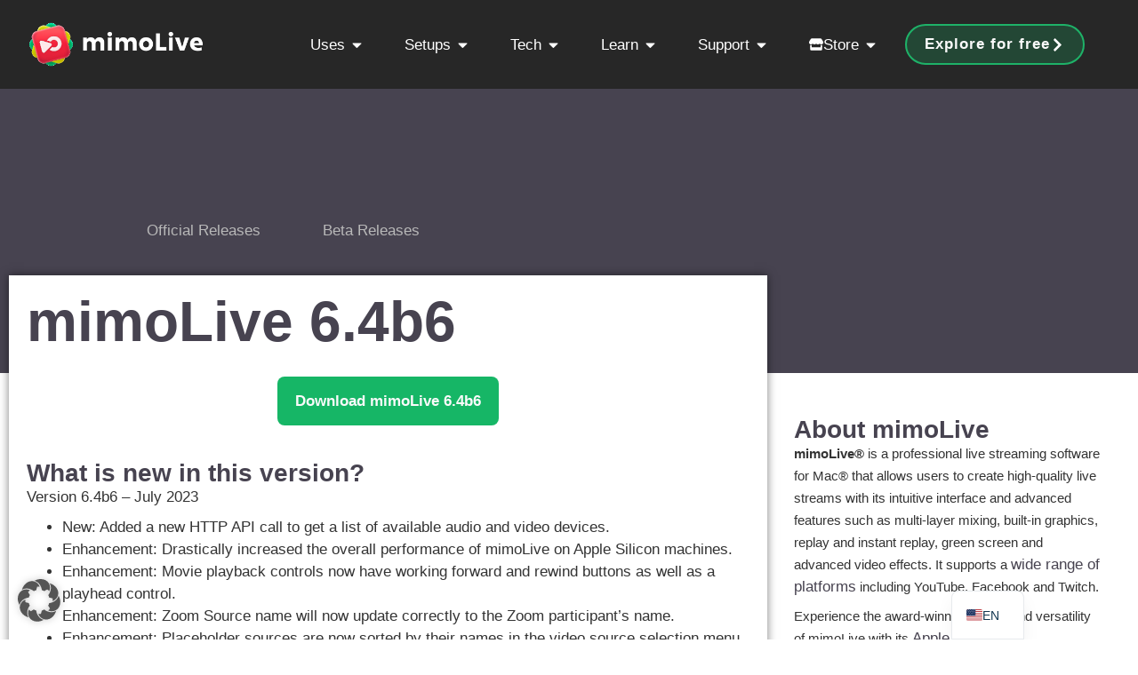

--- FILE ---
content_type: text/html; charset=UTF-8
request_url: https://mimolive.com/download/mimolive-6-4b6/
body_size: 38481
content:
<!doctype html>
<html lang="en-US" prefix="og: https://ogp.me/ns#">
<head>
	<meta charset="UTF-8">
	<meta name="viewport" content="width=device-width, initial-scale=1">
	<link rel="profile" href="https://gmpg.org/xfn/11">
	
<!-- Search Engine Optimization by Rank Math PRO - https://rankmath.com/ -->
<title>mimoLive 6.4b6 | mimoLive®</title>
<meta name="description" content="Version 6.4b6 - July 2023"/>
<meta name="robots" content="follow, index, max-snippet:-1, max-video-preview:-1, max-image-preview:large"/>
<link rel="canonical" href="https://mimolive.com/download/mimolive-6-4b6/" />
<meta property="og:locale" content="en_US" />
<meta property="og:type" content="article" />
<meta property="og:title" content="mimoLive 6.4b6 | mimoLive®" />
<meta property="og:description" content="Version 6.4b6 - July 2023" />
<meta property="og:url" content="https://mimolive.com/download/mimolive-6-4b6/" />
<meta property="og:site_name" content="mimoLive®" />
<meta property="article:tag" content="beta" />
<meta name="twitter:card" content="summary_large_image" />
<meta name="twitter:title" content="mimoLive 6.4b6 | mimoLive®" />
<meta name="twitter:description" content="Version 6.4b6 - July 2023" />
<script type="application/ld+json" class="rank-math-schema-pro">{"@context":"https://schema.org","@graph":[{"@type":"BreadcrumbList","@id":"https://mimolive.com/download/mimolive-6-4b6/#breadcrumb","itemListElement":[{"@type":"ListItem","position":"1","item":{"@id":"https://mimolive.com","name":"Home"}},{"@type":"ListItem","position":"2","item":{"@id":"https://mimolive.com/download/mimolive-6-4b6/","name":"mimoLive 6.4b6"}}]}]}</script>
<!-- /Rank Math WordPress SEO plugin -->

<link rel='dns-prefetch' href='//hcaptcha.com' />
<link rel="alternate" type="application/rss+xml" title="mimoLive® &raquo; Feed" href="https://mimolive.com/feed/" />
<style id='wp-img-auto-sizes-contain-inline-css'>
img:is([sizes=auto i],[sizes^="auto," i]){contain-intrinsic-size:3000px 1500px}
/*# sourceURL=wp-img-auto-sizes-contain-inline-css */
</style>
<link rel='stylesheet' id='wp-block-library-css' href='https://mimolive.com/wp-includes/css/dist/block-library/style.min.css?ver=16c380f51d80673cd5e6398276c52301' media='all' />
<style id='global-styles-inline-css'>
:root{--wp--preset--aspect-ratio--square: 1;--wp--preset--aspect-ratio--4-3: 4/3;--wp--preset--aspect-ratio--3-4: 3/4;--wp--preset--aspect-ratio--3-2: 3/2;--wp--preset--aspect-ratio--2-3: 2/3;--wp--preset--aspect-ratio--16-9: 16/9;--wp--preset--aspect-ratio--9-16: 9/16;--wp--preset--color--black: #000000;--wp--preset--color--cyan-bluish-gray: #abb8c3;--wp--preset--color--white: #ffffff;--wp--preset--color--pale-pink: #f78da7;--wp--preset--color--vivid-red: #cf2e2e;--wp--preset--color--luminous-vivid-orange: #ff6900;--wp--preset--color--luminous-vivid-amber: #fcb900;--wp--preset--color--light-green-cyan: #7bdcb5;--wp--preset--color--vivid-green-cyan: #00d084;--wp--preset--color--pale-cyan-blue: #8ed1fc;--wp--preset--color--vivid-cyan-blue: #0693e3;--wp--preset--color--vivid-purple: #9b51e0;--wp--preset--gradient--vivid-cyan-blue-to-vivid-purple: linear-gradient(135deg,rgb(6,147,227) 0%,rgb(155,81,224) 100%);--wp--preset--gradient--light-green-cyan-to-vivid-green-cyan: linear-gradient(135deg,rgb(122,220,180) 0%,rgb(0,208,130) 100%);--wp--preset--gradient--luminous-vivid-amber-to-luminous-vivid-orange: linear-gradient(135deg,rgb(252,185,0) 0%,rgb(255,105,0) 100%);--wp--preset--gradient--luminous-vivid-orange-to-vivid-red: linear-gradient(135deg,rgb(255,105,0) 0%,rgb(207,46,46) 100%);--wp--preset--gradient--very-light-gray-to-cyan-bluish-gray: linear-gradient(135deg,rgb(238,238,238) 0%,rgb(169,184,195) 100%);--wp--preset--gradient--cool-to-warm-spectrum: linear-gradient(135deg,rgb(74,234,220) 0%,rgb(151,120,209) 20%,rgb(207,42,186) 40%,rgb(238,44,130) 60%,rgb(251,105,98) 80%,rgb(254,248,76) 100%);--wp--preset--gradient--blush-light-purple: linear-gradient(135deg,rgb(255,206,236) 0%,rgb(152,150,240) 100%);--wp--preset--gradient--blush-bordeaux: linear-gradient(135deg,rgb(254,205,165) 0%,rgb(254,45,45) 50%,rgb(107,0,62) 100%);--wp--preset--gradient--luminous-dusk: linear-gradient(135deg,rgb(255,203,112) 0%,rgb(199,81,192) 50%,rgb(65,88,208) 100%);--wp--preset--gradient--pale-ocean: linear-gradient(135deg,rgb(255,245,203) 0%,rgb(182,227,212) 50%,rgb(51,167,181) 100%);--wp--preset--gradient--electric-grass: linear-gradient(135deg,rgb(202,248,128) 0%,rgb(113,206,126) 100%);--wp--preset--gradient--midnight: linear-gradient(135deg,rgb(2,3,129) 0%,rgb(40,116,252) 100%);--wp--preset--font-size--small: 13px;--wp--preset--font-size--medium: 20px;--wp--preset--font-size--large: 36px;--wp--preset--font-size--x-large: 42px;--wp--preset--spacing--20: 0.44rem;--wp--preset--spacing--30: 0.67rem;--wp--preset--spacing--40: 1rem;--wp--preset--spacing--50: 1.5rem;--wp--preset--spacing--60: 2.25rem;--wp--preset--spacing--70: 3.38rem;--wp--preset--spacing--80: 5.06rem;--wp--preset--shadow--natural: 6px 6px 9px rgba(0, 0, 0, 0.2);--wp--preset--shadow--deep: 12px 12px 50px rgba(0, 0, 0, 0.4);--wp--preset--shadow--sharp: 6px 6px 0px rgba(0, 0, 0, 0.2);--wp--preset--shadow--outlined: 6px 6px 0px -3px rgb(255, 255, 255), 6px 6px rgb(0, 0, 0);--wp--preset--shadow--crisp: 6px 6px 0px rgb(0, 0, 0);}:root { --wp--style--global--content-size: 800px;--wp--style--global--wide-size: 1200px; }:where(body) { margin: 0; }.wp-site-blocks > .alignleft { float: left; margin-right: 2em; }.wp-site-blocks > .alignright { float: right; margin-left: 2em; }.wp-site-blocks > .aligncenter { justify-content: center; margin-left: auto; margin-right: auto; }:where(.wp-site-blocks) > * { margin-block-start: 24px; margin-block-end: 0; }:where(.wp-site-blocks) > :first-child { margin-block-start: 0; }:where(.wp-site-blocks) > :last-child { margin-block-end: 0; }:root { --wp--style--block-gap: 24px; }:root :where(.is-layout-flow) > :first-child{margin-block-start: 0;}:root :where(.is-layout-flow) > :last-child{margin-block-end: 0;}:root :where(.is-layout-flow) > *{margin-block-start: 24px;margin-block-end: 0;}:root :where(.is-layout-constrained) > :first-child{margin-block-start: 0;}:root :where(.is-layout-constrained) > :last-child{margin-block-end: 0;}:root :where(.is-layout-constrained) > *{margin-block-start: 24px;margin-block-end: 0;}:root :where(.is-layout-flex){gap: 24px;}:root :where(.is-layout-grid){gap: 24px;}.is-layout-flow > .alignleft{float: left;margin-inline-start: 0;margin-inline-end: 2em;}.is-layout-flow > .alignright{float: right;margin-inline-start: 2em;margin-inline-end: 0;}.is-layout-flow > .aligncenter{margin-left: auto !important;margin-right: auto !important;}.is-layout-constrained > .alignleft{float: left;margin-inline-start: 0;margin-inline-end: 2em;}.is-layout-constrained > .alignright{float: right;margin-inline-start: 2em;margin-inline-end: 0;}.is-layout-constrained > .aligncenter{margin-left: auto !important;margin-right: auto !important;}.is-layout-constrained > :where(:not(.alignleft):not(.alignright):not(.alignfull)){max-width: var(--wp--style--global--content-size);margin-left: auto !important;margin-right: auto !important;}.is-layout-constrained > .alignwide{max-width: var(--wp--style--global--wide-size);}body .is-layout-flex{display: flex;}.is-layout-flex{flex-wrap: wrap;align-items: center;}.is-layout-flex > :is(*, div){margin: 0;}body .is-layout-grid{display: grid;}.is-layout-grid > :is(*, div){margin: 0;}body{padding-top: 0px;padding-right: 0px;padding-bottom: 0px;padding-left: 0px;}a:where(:not(.wp-element-button)){text-decoration: underline;}:root :where(.wp-element-button, .wp-block-button__link){background-color: #32373c;border-width: 0;color: #fff;font-family: inherit;font-size: inherit;font-style: inherit;font-weight: inherit;letter-spacing: inherit;line-height: inherit;padding-top: calc(0.667em + 2px);padding-right: calc(1.333em + 2px);padding-bottom: calc(0.667em + 2px);padding-left: calc(1.333em + 2px);text-decoration: none;text-transform: inherit;}.has-black-color{color: var(--wp--preset--color--black) !important;}.has-cyan-bluish-gray-color{color: var(--wp--preset--color--cyan-bluish-gray) !important;}.has-white-color{color: var(--wp--preset--color--white) !important;}.has-pale-pink-color{color: var(--wp--preset--color--pale-pink) !important;}.has-vivid-red-color{color: var(--wp--preset--color--vivid-red) !important;}.has-luminous-vivid-orange-color{color: var(--wp--preset--color--luminous-vivid-orange) !important;}.has-luminous-vivid-amber-color{color: var(--wp--preset--color--luminous-vivid-amber) !important;}.has-light-green-cyan-color{color: var(--wp--preset--color--light-green-cyan) !important;}.has-vivid-green-cyan-color{color: var(--wp--preset--color--vivid-green-cyan) !important;}.has-pale-cyan-blue-color{color: var(--wp--preset--color--pale-cyan-blue) !important;}.has-vivid-cyan-blue-color{color: var(--wp--preset--color--vivid-cyan-blue) !important;}.has-vivid-purple-color{color: var(--wp--preset--color--vivid-purple) !important;}.has-black-background-color{background-color: var(--wp--preset--color--black) !important;}.has-cyan-bluish-gray-background-color{background-color: var(--wp--preset--color--cyan-bluish-gray) !important;}.has-white-background-color{background-color: var(--wp--preset--color--white) !important;}.has-pale-pink-background-color{background-color: var(--wp--preset--color--pale-pink) !important;}.has-vivid-red-background-color{background-color: var(--wp--preset--color--vivid-red) !important;}.has-luminous-vivid-orange-background-color{background-color: var(--wp--preset--color--luminous-vivid-orange) !important;}.has-luminous-vivid-amber-background-color{background-color: var(--wp--preset--color--luminous-vivid-amber) !important;}.has-light-green-cyan-background-color{background-color: var(--wp--preset--color--light-green-cyan) !important;}.has-vivid-green-cyan-background-color{background-color: var(--wp--preset--color--vivid-green-cyan) !important;}.has-pale-cyan-blue-background-color{background-color: var(--wp--preset--color--pale-cyan-blue) !important;}.has-vivid-cyan-blue-background-color{background-color: var(--wp--preset--color--vivid-cyan-blue) !important;}.has-vivid-purple-background-color{background-color: var(--wp--preset--color--vivid-purple) !important;}.has-black-border-color{border-color: var(--wp--preset--color--black) !important;}.has-cyan-bluish-gray-border-color{border-color: var(--wp--preset--color--cyan-bluish-gray) !important;}.has-white-border-color{border-color: var(--wp--preset--color--white) !important;}.has-pale-pink-border-color{border-color: var(--wp--preset--color--pale-pink) !important;}.has-vivid-red-border-color{border-color: var(--wp--preset--color--vivid-red) !important;}.has-luminous-vivid-orange-border-color{border-color: var(--wp--preset--color--luminous-vivid-orange) !important;}.has-luminous-vivid-amber-border-color{border-color: var(--wp--preset--color--luminous-vivid-amber) !important;}.has-light-green-cyan-border-color{border-color: var(--wp--preset--color--light-green-cyan) !important;}.has-vivid-green-cyan-border-color{border-color: var(--wp--preset--color--vivid-green-cyan) !important;}.has-pale-cyan-blue-border-color{border-color: var(--wp--preset--color--pale-cyan-blue) !important;}.has-vivid-cyan-blue-border-color{border-color: var(--wp--preset--color--vivid-cyan-blue) !important;}.has-vivid-purple-border-color{border-color: var(--wp--preset--color--vivid-purple) !important;}.has-vivid-cyan-blue-to-vivid-purple-gradient-background{background: var(--wp--preset--gradient--vivid-cyan-blue-to-vivid-purple) !important;}.has-light-green-cyan-to-vivid-green-cyan-gradient-background{background: var(--wp--preset--gradient--light-green-cyan-to-vivid-green-cyan) !important;}.has-luminous-vivid-amber-to-luminous-vivid-orange-gradient-background{background: var(--wp--preset--gradient--luminous-vivid-amber-to-luminous-vivid-orange) !important;}.has-luminous-vivid-orange-to-vivid-red-gradient-background{background: var(--wp--preset--gradient--luminous-vivid-orange-to-vivid-red) !important;}.has-very-light-gray-to-cyan-bluish-gray-gradient-background{background: var(--wp--preset--gradient--very-light-gray-to-cyan-bluish-gray) !important;}.has-cool-to-warm-spectrum-gradient-background{background: var(--wp--preset--gradient--cool-to-warm-spectrum) !important;}.has-blush-light-purple-gradient-background{background: var(--wp--preset--gradient--blush-light-purple) !important;}.has-blush-bordeaux-gradient-background{background: var(--wp--preset--gradient--blush-bordeaux) !important;}.has-luminous-dusk-gradient-background{background: var(--wp--preset--gradient--luminous-dusk) !important;}.has-pale-ocean-gradient-background{background: var(--wp--preset--gradient--pale-ocean) !important;}.has-electric-grass-gradient-background{background: var(--wp--preset--gradient--electric-grass) !important;}.has-midnight-gradient-background{background: var(--wp--preset--gradient--midnight) !important;}.has-small-font-size{font-size: var(--wp--preset--font-size--small) !important;}.has-medium-font-size{font-size: var(--wp--preset--font-size--medium) !important;}.has-large-font-size{font-size: var(--wp--preset--font-size--large) !important;}.has-x-large-font-size{font-size: var(--wp--preset--font-size--x-large) !important;}
:root :where(.wp-block-pullquote){font-size: 1.5em;line-height: 1.6;}
/*# sourceURL=global-styles-inline-css */
</style>
<link rel='stylesheet' id='hello-elementor-css' href='https://mimolive.com/wp-content/themes/hello-elementor/assets/css/reset.css?ver=3.4.6' media='all' />
<link rel='stylesheet' id='hello-elementor-theme-style-css' href='https://mimolive.com/wp-content/themes/hello-elementor/assets/css/theme.css?ver=3.4.6' media='all' />
<link rel='stylesheet' id='hello-elementor-header-footer-css' href='https://mimolive.com/wp-content/themes/hello-elementor/assets/css/header-footer.css?ver=3.4.6' media='all' />
<link rel='stylesheet' id='elementor-frontend-css' href='https://mimolive.com/wp-content/plugins/elementor/assets/css/frontend.min.css?ver=3.34.2' media='all' />
<style id='elementor-frontend-inline-css'>
.elementor-kit-8{--e-global-color-primary:#474350;--e-global-color-secondary:#D0CCD0;--e-global-color-text:#444444;--e-global-color-accent:#70798C;--e-global-color-ac7a6b5:#FFFFFF;--e-global-color-229cf09:#FFFFFF;--e-global-color-d628804:#FD384E;--e-global-color-54fe599:#26E485;--e-global-color-4fadb79:#16B666;--e-global-color-e51d81f:#EBEBEB;--e-global-color-69dbdf8:#B8B8B8;--e-global-color-7040bdf:#4E4E4E;--e-global-color-e367cbf:#292929;--e-global-color-5939af9:#0076BF;--e-global-color-4986afe:#007ECC;--e-global-color-7a9394d:#9292A2;--e-global-color-fc81b39:#ED3449;--e-global-color-c47ac08:#FAFAFA;--e-global-color-9193175:#EBEBEB;--e-global-color-f511a85:#333333;--e-global-color-943170f:#0076BF;--e-global-color-6a92955:#EBEBEB;--e-global-color-83d6f22:#B5D0F9;--e-global-color-e365724:#D0CCD0;--e-global-color-5393719:#444444;--e-global-color-39f7be4:#1A1A1A;--e-global-color-f8c4fb3:#2A2A2A;--e-global-color-a1ce25a:#0E0E0E;--e-global-color-e50d2fe:#16B666;--e-global-color-033451f:#0E0E0E;--e-global-typography-primary-font-size:64px;--e-global-typography-primary-font-weight:600;--e-global-typography-secondary-font-size:28px;--e-global-typography-secondary-font-weight:600;--e-global-typography-text-font-size:17px;--e-global-typography-text-font-weight:400;--e-global-typography-text-line-height:1.5em;--e-global-typography-text-letter-spacing:0px;--e-global-typography-text-word-spacing:0em;--e-global-typography-accent-font-size:17px;--e-global-typography-accent-font-weight:600;--e-global-typography-accent-line-height:2em;--e-global-typography-fb2543f-font-size:38px;--e-global-typography-fb2543f-font-weight:bold;--e-global-typography-fb2543f-line-height:1.2em;--e-global-typography-da256ba-font-size:17px;--e-global-typography-da256ba-font-weight:400;--e-global-typography-da256ba-line-height:1.7em;--e-global-typography-da256ba-letter-spacing:0px;--e-global-typography-5b0b7f3-font-size:28px;--e-global-typography-5b0b7f3-font-weight:700;--e-global-typography-5b0b7f3-line-height:1.6em;--e-global-typography-5b0b7f3-letter-spacing:0px;--e-global-typography-11eb7e7-font-size:17px;--e-global-typography-11eb7e7-font-weight:700;--e-global-typography-11eb7e7-line-height:1.3em;--e-global-typography-11eb7e7-letter-spacing:-0.3px;--e-global-typography-d1533aa-font-size:100px;--e-global-typography-d1533aa-font-weight:900;--e-global-typography-d1533aa-line-height:1.2em;--e-global-typography-1b6e820-font-size:17px;--e-global-typography-1b6e820-font-weight:400;--e-global-typography-1b6e820-font-style:italic;--e-global-typography-1b6e820-line-height:1.6em;--e-global-typography-1b6e820-letter-spacing:-0.3px;--e-global-typography-361fd49-font-size:22px;--e-global-typography-361fd49-font-weight:500;--e-global-typography-361fd49-line-height:1.5em;--e-global-typography-70d37ad-font-size:17px;--e-global-typography-70d37ad-font-weight:700;--e-global-typography-70d37ad-line-height:1.3em;--e-global-typography-70d37ad-letter-spacing:1px;font-size:var( --e-global-typography-text-font-size );font-weight:var( --e-global-typography-text-font-weight );line-height:var( --e-global-typography-text-line-height );letter-spacing:var( --e-global-typography-text-letter-spacing );word-spacing:var( --e-global-typography-text-word-spacing );}.elementor-kit-8 button,.elementor-kit-8 input[type="button"],.elementor-kit-8 input[type="submit"],.elementor-kit-8 .elementor-button{background-color:var( --e-global-color-4fadb79 );font-size:17px;font-weight:700;text-decoration:none;line-height:1.5em;color:#FAFAFA;border-style:none;border-radius:8px 8px 8px 8px;padding:15px 20px 15px 20px;}.elementor-kit-8 button:hover,.elementor-kit-8 button:focus,.elementor-kit-8 input[type="button"]:hover,.elementor-kit-8 input[type="button"]:focus,.elementor-kit-8 input[type="submit"]:hover,.elementor-kit-8 input[type="submit"]:focus,.elementor-kit-8 .elementor-button:hover,.elementor-kit-8 .elementor-button:focus{background-color:var( --e-global-color-54fe599 );border-radius:8px 8px 8px 8px;}.elementor-kit-8 e-page-transition{background-color:#FFBC7D;}.elementor-kit-8 p{margin-block-end:0.5em;}.elementor-kit-8 a{color:var( --e-global-color-primary );font-size:17px;font-weight:400;letter-spacing:0px;word-spacing:0em;}.elementor-kit-8 a:hover{color:#26E485;text-decoration:underline;letter-spacing:0px;}.elementor-kit-8 h1{color:var( --e-global-color-primary );font-size:var( --e-global-typography-primary-font-size );font-weight:var( --e-global-typography-primary-font-weight );}.elementor-kit-8 h2{color:var( --e-global-color-primary );font-size:56px;font-weight:600;}.elementor-kit-8 h3{color:var( --e-global-color-primary );font-size:var( --e-global-typography-secondary-font-size );font-weight:var( --e-global-typography-secondary-font-weight );}.elementor-kit-8 h4{color:var( --e-global-color-primary );font-size:var( --e-global-typography-secondary-font-size );font-weight:var( --e-global-typography-secondary-font-weight );}.elementor-kit-8 h5{color:var( --e-global-color-primary );font-size:var( --e-global-typography-secondary-font-size );font-weight:var( --e-global-typography-secondary-font-weight );}.elementor-kit-8 h6{color:var( --e-global-color-primary );font-size:var( --e-global-typography-secondary-font-size );font-weight:var( --e-global-typography-secondary-font-weight );}.elementor-kit-8 input:not([type="button"]):not([type="submit"]),.elementor-kit-8 textarea,.elementor-kit-8 .elementor-field-textual{box-shadow:0px 0px 10px 0px rgba(0,0,0,0.5);}.elementor-section.elementor-section-boxed > .elementor-container{max-width:1330px;}.e-con{--container-max-width:1330px;}.elementor-widget:not(:last-child){margin-block-end:30px;}.elementor-element{--widgets-spacing:30px 30px;--widgets-spacing-row:30px;--widgets-spacing-column:30px;}{}h1.entry-title{display:var(--page-title-display);}@media(max-width:1024px){.elementor-kit-8{font-size:var( --e-global-typography-text-font-size );line-height:var( --e-global-typography-text-line-height );letter-spacing:var( --e-global-typography-text-letter-spacing );word-spacing:var( --e-global-typography-text-word-spacing );}.elementor-kit-8 h1{font-size:var( --e-global-typography-primary-font-size );}.elementor-kit-8 h3{font-size:var( --e-global-typography-secondary-font-size );}.elementor-kit-8 h4{font-size:var( --e-global-typography-secondary-font-size );}.elementor-kit-8 h5{font-size:var( --e-global-typography-secondary-font-size );}.elementor-kit-8 h6{font-size:var( --e-global-typography-secondary-font-size );}.elementor-section.elementor-section-boxed > .elementor-container{max-width:1024px;}.e-con{--container-max-width:1024px;}}@media(max-width:767px){.elementor-kit-8{font-size:var( --e-global-typography-text-font-size );line-height:var( --e-global-typography-text-line-height );letter-spacing:var( --e-global-typography-text-letter-spacing );word-spacing:var( --e-global-typography-text-word-spacing );}.elementor-kit-8 h1{font-size:var( --e-global-typography-primary-font-size );}.elementor-kit-8 h2{font-size:28px;}.elementor-kit-8 h3{font-size:var( --e-global-typography-secondary-font-size );}.elementor-kit-8 h4{font-size:var( --e-global-typography-secondary-font-size );}.elementor-kit-8 h5{font-size:var( --e-global-typography-secondary-font-size );}.elementor-kit-8 h6{font-size:var( --e-global-typography-secondary-font-size );}.elementor-section.elementor-section-boxed > .elementor-container{max-width:767px;}.e-con{--container-max-width:767px;}}/* Start custom CSS */* {
  font-family:
    -apple-system, BlinkMacSystemFont,
    "Segoe UI", "Roboto", "Oxygen", "Ubuntu", "Cantarell", "Fira Sans", "Droid Sans",
    "Helvetica Neue", sans-serif;
}

html {
  scroll-behavior: smooth;
}


/* Prevent "wiggle" at top bottom, left and right */

html, body {
  margin: 0;
  padding: 0;
  overflow-x: hidden;
  overscroll-behavior: none;
  touch-action: pan-x pan-y;
}


@media print {
  .no-print {
    display: none !important;
  }
}


/* Elementor Video Bug Fix 2024-05 */
.elementor-video iframe { height: 450px !IMPORTANT; }

.hp25-button:hover {
    text-decoration: none;
}


@media only screen and (min-width: 1168px)
{
.h2-120 h2 { font-size:120px !IMPORTANT}

.h2-80 h2 { font-size:80px !IMPORTANT}
}

.ml-intro
{
font-size: 22px; 
}

/*! quick fix for ml_pricing_yearly and ml_pricing_monthly background color  */
.elementor-16 .elementor-element.elementor-element-10f7053 .uael-rbs-toggle-sections {
    background-color: #EBEBEB;
}

.trademark {
  position: relative;
  font-size: 40%;
  top: -0.9em;
}

.ndi{
font-family: Arial, Helvetica Neue Medium, sans-serif;font-weight:400;
}


/* Translate Press Floater Box */
#trp-floater-ls {
    background-color: rgba(242, 242, 242, 0.7) !important;
    color: black !important;
    backdrop-filter: blur(10px); /* Unschärfe */
    -webkit-backdrop-filter: blur(10px); /* Unschärfe für ältere Webkit-Browser */
    border-radius: 15px;

    @supports not ((-webkit-backdrop-filter: blur(10px)) or (backdrop-filter: blur(10px))) {
        background-color: rgba(242, 242, 242, 0.9) !important; 
    }
}

#trp-floater-ls a {
    color:black !important;
}

#trp-floater-ls a:hover {
    background-color: white !important;
    color:black !important;
}


/* Blog Linker Kasten Navigation */
.linker_kasten .navigationSiteList { 
    padding:0 !IMPORTANT; 
    margin:0 0 0 0 !IMPORTANT;
    list-style-type: none;
}

.linker_kasten .navigationSiteList a, .linker_kasten .parentpost a {
    font-size: 16px !IMPORTANT;
    color:rgb(12,12,12);
    
}
.linker_kasten .navigationSiteList li {
    padding:0 !IMPORTANT;
    margin:0 !IMPORTANT;
}

.linker_kasten .parentpost, .linker_kasten .parentpost a  {
    margin:0 !IMPORTANT;
    padding:0 0 0 6px !IMPORTANT;
    line-height: 25px;
    font-weight: bold !IMPORTANT;
    
}

.linker_kasten .childpost-1, .linker_kasten .childpost-1 a{
//    margin:0 0 0 15px !IMPORTANT;
    padding:0 !IMPORTANT;
    font-weight: normal !IMPORTANT;
    line-height: 25px;
}

.linker_kasten .childpost-2, .linker_kasten .childpost-2 a {
//    margin:0 0 0 30px !IMPORTANT;
    padding:0 !IMPORTANT;
    font-weight: normal !IMPORTANT;
    line-height: 25px;
}

.linker_kasten .childpost-3, .linker_kasten .childpost-3 a {
//    margin:0 0 0 45px !IMPORTANT;
    padding:0 !IMPORTANT;
    font-weight: normal !IMPORTANT;
    line-height: 25px;
}

.linker_kasten .childpost-4, .linker_kasten .childpost-4 a {
//    margin:0 0 0 60px !IMPORTANT;
    padding:0 !IMPORTANT;
    font-weight: normal !IMPORTANT;
    line-height: 20px;
}

.linker_kasten .currentPage {
    background-color: white !IMPORTANT;
}

.linker_kasten .currentPage a { }


/* Blog Styling | Table of Content */
// BLOG Content

ul,ol { margin:20px 0; padding:0 0 0 23px ;}

.tableofcontents h3 {
    width:450px !important;
    /* Deine Styling-Regeln hier */
    margin-right:20px !important;
}
.tableofcontents ol {
 margin:0 ;   
}

/* Blog Body */
.manual_body {padding:0;}
.manual_body h1 {font-size:250%;}
.manual_body h2 {font-size:200%;}
.manual_body h3 {font-size:175%;}




.user-manual-content p {
    padding:10px 0;
    
}

.user-manual-content * a {
    color:rgb(10,10,245);
    text-decoration: underline;
    
}
figure {padding:10px;}

.rank-math-breadcrumb a {
    font-size: 12px;
    font-weight: 700;
}

.blurrybg {
backdrop-filter: blur(5px);
-webkit-backdrop-filter: blur(5px);
}

.menu-item-widget {
	display: flex;
	align-items: center;
	justify-content: flex-start;
    gap: 16px;
	padding: 8px;
	border-radius: 9px;
}

.menu-item-widget:hover {
	background-color: rgba(22, 182, 102, 0.22); 
}

.menu-item-icon {
	display: block;
	align-items: center;
	justify-content: center;
	color: white;
	flex-shrink: 0;
	width: 26px;
	height: 26px;
}

/* Ensure the icon is visible regardless of how Elementor renders it */
.menu-item-icon i,
.menu-item-icon svg {
	display: block;
	width: 100%;
	height: 100%;
	fill: currentColor;
	color: inherit;
}

.menu-item-text {
	display: flex;
	flex-direction: column;
	justify-content: center; /* vertically center text block */
    gap: 0.2rem;
}

.menu-item-headline {
	font-weight: bold;
	color: white;
	font-size: 17px;
	line-height: 1.2em;
}

.menu-item-subheadline {
	color: rgba(184, 184, 184, 1);
	font-size: 15px;
	font-weight: 400;
		line-height: 1.2em;

}

.menu-item-widget:hover .menu-item-icon {
	color: rgba(22, 182, 102, 1);
}

/* Optional: For SVG icons rendered by Elementor */
.menu-item-widget:hover .menu-item-icon svg {
	fill: rgba(22, 182, 102, 1);
}/* End custom CSS */
.elementor-42440 .elementor-element.elementor-element-27292382{--display:flex;--min-height:100px;--flex-direction:row;--container-widget-width:initial;--container-widget-height:100%;--container-widget-flex-grow:1;--container-widget-align-self:stretch;--flex-wrap-mobile:wrap;--justify-content:space-between;--padding-top:0px;--padding-bottom:0px;--padding-left:30px;--padding-right:30px;--z-index:10;}.elementor-42440 .elementor-element.elementor-element-27292382:not(.elementor-motion-effects-element-type-background), .elementor-42440 .elementor-element.elementor-element-27292382 > .elementor-motion-effects-container > .elementor-motion-effects-layer{background-color:#000000D6;}.elementor-42440 .elementor-element.elementor-element-1530fdaf{--display:flex;--flex-direction:row;--container-widget-width:calc( ( 1 - var( --container-widget-flex-grow ) ) * 100% );--container-widget-height:100%;--container-widget-flex-grow:1;--container-widget-align-self:stretch;--flex-wrap-mobile:wrap;--align-items:center;--gap:0px 0px;--row-gap:0px;--column-gap:0px;--margin-top:0px;--margin-bottom:0px;--margin-left:0px;--margin-right:0px;--padding-top:0px;--padding-bottom:0px;--padding-left:0px;--padding-right:0px;}.elementor-42440 .elementor-element.elementor-element-1530fdaf.e-con{--align-self:center;--flex-grow:0;--flex-shrink:0;}.elementor-42440 .elementor-element.elementor-element-5aea63b5{width:100%;max-width:100%;}.elementor-42440 .elementor-element.elementor-element-5aea63b5 > .elementor-widget-container{margin:0px 0px 0px 0px;padding:0px 0px 0px 0px;}.elementor-42440 .elementor-element.elementor-element-5aea63b5.elementor-element{--align-self:center;--flex-grow:1;--flex-shrink:0;}.elementor-42440 .elementor-element.elementor-element-5aea63b5 img{width:100%;}.elementor-42440 .elementor-element.elementor-element-786b8a87{--display:flex;--flex-direction:row;--container-widget-width:calc( ( 1 - var( --container-widget-flex-grow ) ) * 100% );--container-widget-height:100%;--container-widget-flex-grow:1;--container-widget-align-self:stretch;--flex-wrap-mobile:wrap;--align-items:flex-end;--gap:0px 0px;--row-gap:0px;--column-gap:0px;--margin-top:0px;--margin-bottom:0px;--margin-left:0px;--margin-right:0px;--padding-top:0px;--padding-bottom:0px;--padding-left:0px;--padding-right:0px;}.elementor-42440 .elementor-element.elementor-element-786b8a87.e-con{--align-self:center;}.elementor-42440 .elementor-element.elementor-element-7e0d2bed{--display:flex;--gap:10px 10px;--row-gap:10px;--column-gap:10px;--border-radius:12px 12px 12px 12px;}.elementor-42440 .elementor-element.elementor-element-7e0d2bed:not(.elementor-motion-effects-element-type-background), .elementor-42440 .elementor-element.elementor-element-7e0d2bed > .elementor-motion-effects-container > .elementor-motion-effects-layer{background-color:#1A1A1AA8;}.elementor-42440 .elementor-element.elementor-element-7e0d2bed.e-con{--flex-grow:0;--flex-shrink:0;}.elementor-42440 .elementor-element.elementor-element-18c0937{--display:flex;--gap:10px 10px;--row-gap:10px;--column-gap:10px;--border-radius:12px 12px 12px 12px;}.elementor-42440 .elementor-element.elementor-element-18c0937:not(.elementor-motion-effects-element-type-background), .elementor-42440 .elementor-element.elementor-element-18c0937 > .elementor-motion-effects-container > .elementor-motion-effects-layer{background-color:#1A1A1AA8;}.elementor-42440 .elementor-element.elementor-element-1da4e028 > .elementor-widget-container{margin:0px 0px 0px 010px;}.elementor-42440 .elementor-element.elementor-element-1da4e028 .elementor-heading-title{font-size:var( --e-global-typography-11eb7e7-font-size );font-weight:var( --e-global-typography-11eb7e7-font-weight );line-height:var( --e-global-typography-11eb7e7-line-height );letter-spacing:var( --e-global-typography-11eb7e7-letter-spacing );color:var( --e-global-color-ac7a6b5 );}.elementor-42440 .elementor-element.elementor-element-7813c61e{--display:flex;--gap:10px 10px;--row-gap:10px;--column-gap:10px;--border-radius:12px 12px 12px 12px;}.elementor-42440 .elementor-element.elementor-element-7813c61e:not(.elementor-motion-effects-element-type-background), .elementor-42440 .elementor-element.elementor-element-7813c61e > .elementor-motion-effects-container > .elementor-motion-effects-layer{background-color:#1A1A1AA8;}.elementor-42440 .elementor-element.elementor-element-7a0f90a{--display:flex;--gap:10px 10px;--row-gap:10px;--column-gap:10px;--border-radius:12px 12px 12px 12px;}.elementor-42440 .elementor-element.elementor-element-7a0f90a:not(.elementor-motion-effects-element-type-background), .elementor-42440 .elementor-element.elementor-element-7a0f90a > .elementor-motion-effects-container > .elementor-motion-effects-layer{background-color:#1A1A1AA8;}.elementor-42440 .elementor-element.elementor-element-2a61dedc{--display:flex;--gap:10px 10px;--row-gap:10px;--column-gap:10px;--border-radius:12px 12px 12px 12px;}.elementor-42440 .elementor-element.elementor-element-2a61dedc:not(.elementor-motion-effects-element-type-background), .elementor-42440 .elementor-element.elementor-element-2a61dedc > .elementor-motion-effects-container > .elementor-motion-effects-layer{background-color:#1A1A1AA8;}.elementor-42440 .elementor-element.elementor-element-2113b056{--display:flex;--gap:10px 10px;--row-gap:10px;--column-gap:10px;--border-radius:12px 12px 12px 12px;}.elementor-42440 .elementor-element.elementor-element-2113b056:not(.elementor-motion-effects-element-type-background), .elementor-42440 .elementor-element.elementor-element-2113b056 > .elementor-motion-effects-container > .elementor-motion-effects-layer{background-color:#1A1A1AA8;}.elementor-42440 .elementor-element.elementor-element-4a351064{--n-menu-dropdown-content-max-width:fit-content;--n-menu-heading-justify-content:flex-end;--n-menu-title-flex-grow:initial;--n-menu-title-justify-content:initial;--n-menu-title-justify-content-mobile:flex-end;--n-menu-heading-wrap:wrap;--n-menu-heading-overflow-x:initial;--n-menu-title-distance-from-content:40px;--n-menu-open-animation-duration:500ms;--n-menu-toggle-align:flex-start;--n-menu-toggle-icon-wrapper-animation-duration:500ms;--n-menu-title-space-between:5px;--n-menu-title-font-size:17px;--n-menu-title-color-normal:var( --e-global-color-229cf09 );--n-menu-title-transition:300ms;--n-menu-title-padding:3px 20px 03px 20px;--n-menu-icon-size:16px;--n-menu-toggle-icon-size:20px;--n-menu-toggle-icon-color:var( --e-global-color-a1ce25a );--n-menu-toggle-icon-hover-duration:500ms;--n-menu-toggle-icon-distance-from-dropdown:0px;}.elementor-42440 .elementor-element.elementor-element-4a351064 > .elementor-widget-container > .e-n-menu > .e-n-menu-wrapper > .e-n-menu-heading > .e-n-menu-item > .e-n-menu-title:not( .e-current ):not( :hover ){background-color:#00000000;}.elementor-42440 .elementor-element.elementor-element-4a351064 > .elementor-widget-container > .e-n-menu > .e-n-menu-wrapper > .e-n-menu-heading > .e-n-menu-item > .e-n-menu-title:hover:not( .e-current ){background-color:#1A1A1A54;}.elementor-42440 .elementor-element.elementor-element-4a351064 > .elementor-widget-container > .e-n-menu > .e-n-menu-wrapper > .e-n-menu-heading > .e-n-menu-item > .e-n-menu-title.e-current{background-color:#1A1A1A54;}.elementor-42440 .elementor-element.elementor-element-4a351064 > .elementor-widget-container > .e-n-menu > .e-n-menu-toggle[aria-expanded="false"]:not( :hover ) > .e-n-menu-toggle-icon{background:var( --e-global-color-9193175 );}.elementor-42440 .elementor-element.elementor-element-4a351064 > .elementor-widget-container > .e-n-menu > .e-n-menu-toggle:hover:is( [aria-expanded="true"], [aria-expanded="false"] ) > .e-n-menu-toggle-icon{background:#0A0A0A00;border-style:none;}.elementor-42440 .elementor-element.elementor-element-4a351064 > .elementor-widget-container > .e-n-menu > .e-n-menu-toggle[aria-expanded="true"] > .e-n-menu-toggle-icon{background:#08080800;}.elementor-42440 .elementor-element.elementor-element-4a351064.elementor-element{--align-self:center;}.elementor-42440 .elementor-element.elementor-element-4a351064 > .elementor-widget-container > .e-n-menu > .e-n-menu-wrapper > .e-n-menu-heading > .e-n-menu-item > .e-n-menu-title, .elementor-42440 .elementor-element.elementor-element-4a351064 > .elementor-widget-container > .e-n-menu > .e-n-menu-wrapper > .e-n-menu-heading > .e-n-menu-item > .e-n-menu-title > .e-n-menu-title-container, .elementor-42440 .elementor-element.elementor-element-4a351064 > .elementor-widget-container > .e-n-menu > .e-n-menu-wrapper > .e-n-menu-heading > .e-n-menu-item > .e-n-menu-title > .e-n-menu-title-container > span{font-weight:500;text-decoration:none;}.elementor-42440 .elementor-element.elementor-element-4a351064 {--n-menu-title-color-hover:var( --e-global-color-229cf09 );--n-menu-title-color-active:var( --e-global-color-229cf09 );}.elementor-42440 .elementor-element.elementor-element-4a351064 > .elementor-widget-container > .e-n-menu > .e-n-menu-wrapper > .e-n-menu-heading > .e-n-menu-item > .e-n-menu-title{border-radius:17px 17px 17px 17px;}.elementor-42440 .elementor-element.elementor-element-4921677b .elementor-button{background-color:#16B66638;font-size:17px;font-weight:700;line-height:1.3em;letter-spacing:1px;border-style:solid;border-width:2px 2px 2px 2px;border-color:#1EB268;border-radius:25px 25px 25px 25px;padding:10px 20px 10px 20px;}.elementor-42440 .elementor-element.elementor-element-4921677b .elementor-button:hover, .elementor-42440 .elementor-element.elementor-element-4921677b .elementor-button:focus{background-color:#16B66670;}.elementor-42440 .elementor-element.elementor-element-4921677b{width:auto;max-width:auto;}.elementor-42440 .elementor-element.elementor-element-4921677b > .elementor-widget-container{margin:0px 30px 0px 10px;}.elementor-42440 .elementor-element.elementor-element-4921677b.elementor-element{--align-self:center;}.elementor-42440 .elementor-element.elementor-element-4921677b .elementor-button-content-wrapper{flex-direction:row-reverse;}.elementor-42440 .elementor-element.elementor-element-4921677b .elementor-button .elementor-button-content-wrapper{gap:12px;}.elementor-42440 .elementor-element.elementor-element-42686f7a{--display:flex;--flex-direction:column;--container-widget-width:100%;--container-widget-height:initial;--container-widget-flex-grow:0;--container-widget-align-self:initial;--flex-wrap-mobile:wrap;}.elementor-42440 .elementor-element.elementor-element-42686f7a:not(.elementor-motion-effects-element-type-background), .elementor-42440 .elementor-element.elementor-element-42686f7a > .elementor-motion-effects-container > .elementor-motion-effects-layer{background-color:var( --e-global-color-39f7be4 );}.elementor-42440 .elementor-element.elementor-element-1c6fb887{--display:flex;--flex-direction:row;--container-widget-width:calc( ( 1 - var( --container-widget-flex-grow ) ) * 100% );--container-widget-height:100%;--container-widget-flex-grow:1;--container-widget-align-self:stretch;--flex-wrap-mobile:wrap;--align-items:center;--gap:0px 0px;--row-gap:0px;--column-gap:0px;--margin-top:0px;--margin-bottom:0px;--margin-left:030px;--margin-right:0px;--padding-top:0px;--padding-bottom:0px;--padding-left:0px;--padding-right:0px;}.elementor-42440 .elementor-element.elementor-element-1c6fb887.e-con{--align-self:center;--flex-grow:0;--flex-shrink:0;}.elementor-42440 .elementor-element.elementor-element-62ad2c32{width:100%;max-width:100%;}.elementor-42440 .elementor-element.elementor-element-62ad2c32 > .elementor-widget-container{margin:0px 0px 0px 0px;padding:0px 0px 0px 0px;}.elementor-42440 .elementor-element.elementor-element-62ad2c32.elementor-element{--align-self:center;--flex-grow:1;--flex-shrink:0;}.elementor-42440 .elementor-element.elementor-element-62ad2c32 img{width:100%;}.elementor-42440 .elementor-element.elementor-element-60f79edf .menu-item a.uael-menu-item,.elementor-42440 .elementor-element.elementor-element-60f79edf .menu-item a.uael-sub-menu-item{padding-left:15px;padding-right:15px;}.elementor-42440 .elementor-element.elementor-element-60f79edf .menu-item a.uael-menu-item, .elementor-42440 .elementor-element.elementor-element-60f79edf .menu-item a.uael-sub-menu-item{padding-top:15px;padding-bottom:15px;}.elementor-42440 .elementor-element.elementor-element-60f79edf .sub-menu li a.uael-sub-menu-item,
						.elementor-42440 .elementor-element.elementor-element-60f79edf nav.uael-dropdown li a.uael-menu-item,
						.elementor-42440 .elementor-element.elementor-element-60f79edf nav.uael-dropdown li a.uael-sub-menu-item,
						.elementor-42440 .elementor-element.elementor-element-60f79edf nav.uael-dropdown-expandible li a.uael-menu-item,
						.elementor-42440 .elementor-element.elementor-element-60f79edf nav.uael-dropdown-expandible li a.uael-sub-menu-item{padding-left:15px;padding-right:15px;}.elementor-42440 .elementor-element.elementor-element-60f79edf .sub-menu a.uael-sub-menu-item,
						 .elementor-42440 .elementor-element.elementor-element-60f79edf nav.uael-dropdown li a.uael-menu-item,
						 .elementor-42440 .elementor-element.elementor-element-60f79edf nav.uael-dropdown li a.uael-sub-menu-item,
						 .elementor-42440 .elementor-element.elementor-element-60f79edf nav.uael-dropdown-expandible li a.uael-menu-item,
						 .elementor-42440 .elementor-element.elementor-element-60f79edf nav.uael-dropdown-expandible li a.uael-sub-menu-item{padding-top:15px;padding-bottom:15px;}.elementor-42440 .elementor-element.elementor-element-60f79edf .uael-nav-menu__toggle{text-align:center;}.elementor-42440 .elementor-element.elementor-element-60f79edf .menu-item a.uael-menu-item:not(.elementor-button), .elementor-42440 .elementor-element.elementor-element-60f79edf .sub-menu a.uael-sub-menu-item{color:var( --e-global-color-229cf09 );}.elementor-42440 .elementor-element.elementor-element-60f79edf .menu-item a.uael-menu-item, .elementor-42440 .elementor-element.elementor-element-60f79edf .sub-menu, .elementor-42440 .elementor-element.elementor-element-60f79edf nav.uael-dropdown, .elementor-42440 .elementor-element.elementor-element-60f79edf .uael-dropdown-expandible{background-color:#0E0E0E;}.elementor-42440 .elementor-element.elementor-element-60f79edf .sub-menu,
								.elementor-42440 .elementor-element.elementor-element-60f79edf nav.uael-dropdown,
								.elementor-42440 .elementor-element.elementor-element-60f79edf .uael-nav-menu nav.uael-dropdown-expandible,
								.elementor-42440 .elementor-element.elementor-element-60f79edf .uael-nav-menu nav.uael-dropdown-expandible .menu-item a.uael-menu-item,
								.elementor-42440 .elementor-element.elementor-element-60f79edf .uael-nav-menu nav.uael-dropdown-expandible .menu-item .sub-menu,
								.elementor-42440 .elementor-element.elementor-element-60f79edf nav.uael-dropdown .menu-item a.uael-menu-item,
								.elementor-42440 .elementor-element.elementor-element-60f79edf nav.uael-dropdown .menu-item a.uael-sub-menu-item{background-color:var( --e-global-color-033451f );}.elementor-42440 .elementor-element.elementor-element-60f79edf .sub-menu li.menu-item:not(:last-child),
						.elementor-42440 .elementor-element.elementor-element-60f79edf nav.uael-dropdown li.menu-item:not(:last-child),
						.elementor-42440 .elementor-element.elementor-element-60f79edf nav.uael-dropdown-expandible li.menu-item:not(:last-child){border-bottom-style:solid;border-bottom-color:#c4c4c4;border-bottom-width:1px;}.elementor-42440 .elementor-element.elementor-element-60f79edf div.uael-nav-menu-icon{color:var( --e-global-color-229cf09 );}.elementor-42440 .elementor-element.elementor-element-60f79edf div.uael-nav-menu-icon svg{fill:var( --e-global-color-229cf09 );}.elementor-42440:not(.elementor-motion-effects-element-type-background), .elementor-42440 > .elementor-motion-effects-container > .elementor-motion-effects-layer{background-color:#0E0E0E0D;}.elementor-theme-builder-content-area{height:400px;}.elementor-location-header:before, .elementor-location-footer:before{content:"";display:table;clear:both;}@media(max-width:1024px){.elementor-42440 .elementor-element.elementor-element-1da4e028 .elementor-heading-title{font-size:var( --e-global-typography-11eb7e7-font-size );line-height:var( --e-global-typography-11eb7e7-line-height );letter-spacing:var( --e-global-typography-11eb7e7-letter-spacing );}}@media(max-width:767px){.elementor-42440 .elementor-element.elementor-element-27292382{--flex-direction:column;--container-widget-width:100%;--container-widget-height:initial;--container-widget-flex-grow:0;--container-widget-align-self:initial;--flex-wrap-mobile:wrap;--gap:0px 0px;--row-gap:0px;--column-gap:0px;--margin-top:0px;--margin-bottom:0px;--margin-left:0px;--margin-right:0px;}.elementor-42440 .elementor-element.elementor-element-1530fdaf{--margin-top:0px;--margin-bottom:0px;--margin-left:0px;--margin-right:0px;}.elementor-42440 .elementor-element.elementor-element-5aea63b5{text-align:start;}.elementor-42440 .elementor-element.elementor-element-5aea63b5 img{width:63%;}.elementor-42440 .elementor-element.elementor-element-1da4e028 .elementor-heading-title{font-size:var( --e-global-typography-11eb7e7-font-size );line-height:var( --e-global-typography-11eb7e7-line-height );letter-spacing:var( --e-global-typography-11eb7e7-letter-spacing );}.elementor-42440 .elementor-element.elementor-element-4a351064{--n-menu-heading-justify-content:initial;--n-menu-title-flex-grow:initial;--n-menu-title-justify-content:initial;--n-menu-title-justify-content-mobile:initial;--n-menu-title-distance-from-content:1px;--n-menu-toggle-align:flex-start;--n-menu-title-space-between:1px;--n-menu-title-padding:010px 010px 010px 010px;--n-menu-toggle-icon-size:26px;--n-menu-toggle-icon-border-radius:0px 0px 0px 0px;}.elementor-42440 .elementor-element.elementor-element-4a351064 > .elementor-widget-container > .e-n-menu > .e-n-menu-wrapper > .e-n-menu-heading > .e-n-menu-item > .e-n-menu-title{border-radius:5px 5px 5px 5px;}.elementor-42440 .elementor-element.elementor-element-42686f7a{--flex-direction:column;--container-widget-width:100%;--container-widget-height:initial;--container-widget-flex-grow:0;--container-widget-align-self:initial;--flex-wrap-mobile:wrap;--justify-content:center;}.elementor-42440 .elementor-element.elementor-element-1c6fb887{--width:75%;--align-items:center;--container-widget-width:calc( ( 1 - var( --container-widget-flex-grow ) ) * 100% );--margin-top:0px;--margin-bottom:0px;--margin-left:0px;--margin-right:0px;}.elementor-42440 .elementor-element.elementor-element-1c6fb887.e-con{--align-self:center;}.elementor-42440 .elementor-element.elementor-element-62ad2c32 > .elementor-widget-container{margin:0px 0px 0px 0px;padding:0px 0px 0px 0px;}.elementor-42440 .elementor-element.elementor-element-62ad2c32.elementor-element{--align-self:center;}.elementor-42440 .elementor-element.elementor-element-62ad2c32{text-align:start;}.elementor-42440 .elementor-element.elementor-element-62ad2c32 img{width:100%;}.elementor-42440 .elementor-element.elementor-element-60f79edf .menu-item a.uael-menu-item,.elementor-42440 .elementor-element.elementor-element-60f79edf .menu-item a.uael-sub-menu-item{padding-left:0px;padding-right:0px;}.elementor-42440 .elementor-element.elementor-element-60f79edf .menu-item a.uael-menu-item, .elementor-42440 .elementor-element.elementor-element-60f79edf .menu-item a.uael-sub-menu-item{padding-top:0px;padding-bottom:0px;}}@media(min-width:768px){.elementor-42440 .elementor-element.elementor-element-1530fdaf{--width:200px;}.elementor-42440 .elementor-element.elementor-element-1c6fb887{--width:200px;}}
.elementor-42983 .elementor-element.elementor-element-376bbe00{--display:flex;--flex-direction:row;--container-widget-width:calc( ( 1 - var( --container-widget-flex-grow ) ) * 100% );--container-widget-height:100%;--container-widget-flex-grow:1;--container-widget-align-self:stretch;--flex-wrap-mobile:wrap;--align-items:stretch;--gap:10px 10px;--row-gap:10px;--column-gap:10px;--flex-wrap:wrap;--border-radius:0px 0px 0px 0px;--margin-top:0px;--margin-bottom:0px;--margin-left:0px;--margin-right:0px;--padding-top:030px;--padding-bottom:0px;--padding-left:0px;--padding-right:0px;}.elementor-42983 .elementor-element.elementor-element-376bbe00:not(.elementor-motion-effects-element-type-background), .elementor-42983 .elementor-element.elementor-element-376bbe00 > .elementor-motion-effects-container > .elementor-motion-effects-layer{background-color:#333333;}.elementor-42983 .elementor-element.elementor-element-3c29ed60{--display:flex;--flex-direction:column;--container-widget-width:100%;--container-widget-height:initial;--container-widget-flex-grow:0;--container-widget-align-self:initial;--flex-wrap-mobile:wrap;--gap:0px 0px;--row-gap:0px;--column-gap:0px;--margin-top:0px;--margin-bottom:0px;--margin-left:0px;--margin-right:0px;--padding-top:0px;--padding-bottom:0px;--padding-left:0px;--padding-right:0px;}.elementor-42983 .elementor-element.elementor-element-3c29ed60.e-con{--order:99999 /* order end hack */;}.elementor-42983 .elementor-element.elementor-element-343d1af6{--display:flex;--padding-top:0px;--padding-bottom:0px;--padding-left:0px;--padding-right:0px;}.elementor-42983 .elementor-element.elementor-element-3e00848f{--display:flex;--flex-direction:row;--container-widget-width:initial;--container-widget-height:100%;--container-widget-flex-grow:1;--container-widget-align-self:stretch;--flex-wrap-mobile:wrap;}.elementor-42983 .elementor-element.elementor-element-5880b6d2{--display:flex;--justify-content:center;--gap:0px 0px;--row-gap:0px;--column-gap:0px;--margin-top:0px;--margin-bottom:0px;--margin-left:30px;--margin-right:0px;--padding-top:0px;--padding-bottom:0px;--padding-left:0px;--padding-right:0px;}.elementor-42983 .elementor-element.elementor-element-5880b6d2.e-con{--flex-grow:0;--flex-shrink:0;}.elementor-42983 .elementor-element.elementor-element-e0581c8{--display:flex;--justify-content:center;--padding-top:0px;--padding-bottom:0px;--padding-left:0px;--padding-right:030px;}.elementor-42983 .elementor-element.elementor-element-24d672b{--grid-template-columns:repeat(5, auto);--icon-size:24px;--grid-column-gap:6px;--grid-row-gap:0px;}.elementor-42983 .elementor-element.elementor-element-24d672b .elementor-widget-container{text-align:right;}.elementor-42983 .elementor-element.elementor-element-24d672b .elementor-social-icon{background-color:var( --e-global-color-9193175 );--icon-padding:0.2em;}.elementor-42983 .elementor-element.elementor-element-24d672b .elementor-social-icon i{color:var( --e-global-color-7040bdf );}.elementor-42983 .elementor-element.elementor-element-24d672b .elementor-social-icon svg{fill:var( --e-global-color-7040bdf );}.elementor-42983 .elementor-element.elementor-element-24d672b .elementor-icon{border-radius:12px 12px 12px 12px;}.elementor-42983 .elementor-element.elementor-element-3277e51b{--divider-border-style:solid;--divider-color:var( --e-global-color-9193175 );--divider-border-width:1px;}.elementor-42983 .elementor-element.elementor-element-3277e51b > .elementor-widget-container{margin:0px 0px 0px 0px;padding:0px 0px 0px 0px;}.elementor-42983 .elementor-element.elementor-element-3277e51b .elementor-divider-separator{width:100%;}.elementor-42983 .elementor-element.elementor-element-3277e51b .elementor-divider{padding-block-start:15px;padding-block-end:15px;}.elementor-42983 .elementor-element.elementor-element-6bddb819{--display:flex;--flex-direction:row;--container-widget-width:initial;--container-widget-height:100%;--container-widget-flex-grow:1;--container-widget-align-self:stretch;--flex-wrap-mobile:wrap;--gap:0px 0px;--row-gap:0px;--column-gap:0px;--flex-wrap:wrap;--align-content:flex-start;--margin-top:0px;--margin-bottom:40px;--margin-left:0px;--margin-right:0px;--padding-top:0px;--padding-bottom:0px;--padding-left:0px;--padding-right:0px;}.elementor-42983 .elementor-element.elementor-element-5ef3cfaf{--display:flex;--justify-content:center;--gap:0px 0px;--row-gap:0px;--column-gap:0px;--padding-top:0px;--padding-bottom:0px;--padding-left:30px;--padding-right:0px;}.elementor-42983 .elementor-element.elementor-element-5ef3cfaf.e-con{--flex-grow:0;--flex-shrink:0;}.elementor-42983 .elementor-element.elementor-element-5ec04e24{text-align:start;}.elementor-42983 .elementor-element.elementor-element-5ec04e24 .elementor-heading-title{font-size:14px;font-weight:300;color:var( --e-global-color-9193175 );}.elementor-42983 .elementor-element.elementor-element-c69a637{--display:flex;--gap:0px 0px;--row-gap:0px;--column-gap:0px;--padding-top:0px;--padding-bottom:0px;--padding-left:0px;--padding-right:30px;}.elementor-42983 .elementor-element.elementor-element-c69a637.e-con{--flex-grow:0;--flex-shrink:0;}.elementor-42983 .elementor-element.elementor-element-5d521572 .elementor-nav-menu .elementor-item{font-size:12px;text-decoration:none;}.elementor-42983 .elementor-element.elementor-element-5d521572 .elementor-nav-menu--main .elementor-item{color:var( --e-global-color-secondary );fill:var( --e-global-color-secondary );padding-left:0px;padding-right:0px;padding-top:0px;padding-bottom:0px;}.elementor-42983 .elementor-element.elementor-element-5d521572 .elementor-nav-menu--main .elementor-item:hover,
					.elementor-42983 .elementor-element.elementor-element-5d521572 .elementor-nav-menu--main .elementor-item.elementor-item-active,
					.elementor-42983 .elementor-element.elementor-element-5d521572 .elementor-nav-menu--main .elementor-item.highlighted,
					.elementor-42983 .elementor-element.elementor-element-5d521572 .elementor-nav-menu--main .elementor-item:focus{color:#FFFFFF;fill:#FFFFFF;}.elementor-42983 .elementor-element.elementor-element-5d521572{--e-nav-menu-horizontal-menu-item-margin:calc( 15px / 2 );}.elementor-42983 .elementor-element.elementor-element-5d521572 .elementor-nav-menu--main:not(.elementor-nav-menu--layout-horizontal) .elementor-nav-menu > li:not(:last-child){margin-bottom:15px;}.elementor-theme-builder-content-area{height:400px;}.elementor-location-header:before, .elementor-location-footer:before{content:"";display:table;clear:both;}@media(max-width:767px){.elementor-42983 .elementor-element.elementor-element-376bbe00{--margin-top:0px;--margin-bottom:0px;--margin-left:0px;--margin-right:0px;--padding-top:50px;--padding-bottom:0px;--padding-left:0px;--padding-right:0px;}.elementor-42983 .elementor-element.elementor-element-24d672b{--grid-template-columns:repeat(4, auto);}.elementor-42983 .elementor-element.elementor-element-24d672b .elementor-widget-container{text-align:center;}.elementor-42983 .elementor-element.elementor-element-6bddb819{--width:100%;--flex-direction:column;--container-widget-width:calc( ( 1 - var( --container-widget-flex-grow ) ) * 100% );--container-widget-height:initial;--container-widget-flex-grow:0;--container-widget-align-self:initial;--flex-wrap-mobile:wrap;--justify-content:flex-end;--align-items:center;}.elementor-42983 .elementor-element.elementor-element-5ef3cfaf{--width:100%;--flex-direction:column;--container-widget-width:calc( ( 1 - var( --container-widget-flex-grow ) ) * 100% );--container-widget-height:initial;--container-widget-flex-grow:0;--container-widget-align-self:initial;--flex-wrap-mobile:wrap;--justify-content:flex-end;--align-items:center;}.elementor-42983 .elementor-element.elementor-element-5ec04e24 > .elementor-widget-container{padding:15px 15px 15px 15px;}.elementor-42983 .elementor-element.elementor-element-5ec04e24 .elementor-heading-title{line-height:1.5em;}.elementor-42983 .elementor-element.elementor-element-c69a637{--width:100%;--flex-direction:column;--container-widget-width:calc( ( 1 - var( --container-widget-flex-grow ) ) * 100% );--container-widget-height:initial;--container-widget-flex-grow:0;--container-widget-align-self:initial;--flex-wrap-mobile:wrap;--justify-content:flex-end;--align-items:center;}}@media(min-width:768px){.elementor-42983 .elementor-element.elementor-element-3c29ed60{--width:100%;}.elementor-42983 .elementor-element.elementor-element-5880b6d2{--width:200px;}.elementor-42983 .elementor-element.elementor-element-6bddb819{--width:100%;}.elementor-42983 .elementor-element.elementor-element-5ef3cfaf{--width:49%;}.elementor-42983 .elementor-element.elementor-element-c69a637{--width:50%;}}@media(max-width:1024px) and (min-width:768px){.elementor-42983 .elementor-element.elementor-element-6bddb819{--width:50%;}.elementor-42983 .elementor-element.elementor-element-5ef3cfaf{--width:50%;}.elementor-42983 .elementor-element.elementor-element-c69a637{--width:50%;}}
.elementor-31129 .elementor-element.elementor-element-3690cfa{--display:flex;--overlay-opacity:0.46;--margin-top:0px;--margin-bottom:0px;--margin-left:0px;--margin-right:0px;--padding-top:130px;--padding-bottom:130px;--padding-left:130px;--padding-right:130px;}.elementor-31129 .elementor-element.elementor-element-3690cfa:not(.elementor-motion-effects-element-type-background), .elementor-31129 .elementor-element.elementor-element-3690cfa > .elementor-motion-effects-container > .elementor-motion-effects-layer{background-color:var( --e-global-color-primary );}.elementor-31129 .elementor-element.elementor-element-3690cfa::before, .elementor-31129 .elementor-element.elementor-element-3690cfa > .elementor-background-video-container::before, .elementor-31129 .elementor-element.elementor-element-3690cfa > .e-con-inner > .elementor-background-video-container::before, .elementor-31129 .elementor-element.elementor-element-3690cfa > .elementor-background-slideshow::before, .elementor-31129 .elementor-element.elementor-element-3690cfa > .e-con-inner > .elementor-background-slideshow::before, .elementor-31129 .elementor-element.elementor-element-3690cfa > .elementor-motion-effects-container > .elementor-motion-effects-layer::before{background-image:url("https://mimolive.com/wp-content/uploads/2021/06/mimoLive-hero-feature-mobile-web50.jpg");--background-overlay:'';background-position:center center;background-size:cover;}.elementor-31129 .elementor-element.elementor-element-3690cfa::before{filter:brightness( 100% ) contrast( 100% ) saturate( 100% ) blur( 1.8px ) hue-rotate( 0deg );}.elementor-31129 .elementor-element.elementor-element-926a482 .elementor-nav-menu--main .elementor-item{color:var( --e-global-color-69dbdf8 );fill:var( --e-global-color-69dbdf8 );padding-left:35px;padding-right:35px;padding-top:20px;padding-bottom:20px;}.elementor-31129 .elementor-element.elementor-element-926a482 .elementor-nav-menu--main .elementor-item:hover,
					.elementor-31129 .elementor-element.elementor-element-926a482 .elementor-nav-menu--main .elementor-item.elementor-item-active,
					.elementor-31129 .elementor-element.elementor-element-926a482 .elementor-nav-menu--main .elementor-item.highlighted,
					.elementor-31129 .elementor-element.elementor-element-926a482 .elementor-nav-menu--main .elementor-item:focus{color:#fff;}.elementor-31129 .elementor-element.elementor-element-926a482 .elementor-nav-menu--main:not(.e--pointer-framed) .elementor-item:before,
					.elementor-31129 .elementor-element.elementor-element-926a482 .elementor-nav-menu--main:not(.e--pointer-framed) .elementor-item:after{background-color:#29292978;}.elementor-31129 .elementor-element.elementor-element-926a482 .e--pointer-framed .elementor-item:before,
					.elementor-31129 .elementor-element.elementor-element-926a482 .e--pointer-framed .elementor-item:after{border-color:#29292978;}.elementor-31129 .elementor-element.elementor-element-926a482{--e-nav-menu-horizontal-menu-item-margin:calc( 0px / 2 );}.elementor-31129 .elementor-element.elementor-element-926a482 .elementor-nav-menu--main:not(.elementor-nav-menu--layout-horizontal) .elementor-nav-menu > li:not(:last-child){margin-bottom:0px;}.elementor-31129 .elementor-element.elementor-element-3f490720{--display:flex;--flex-direction:row;--container-widget-width:initial;--container-widget-height:100%;--container-widget-flex-grow:1;--container-widget-align-self:stretch;--flex-wrap-mobile:wrap;--gap:0px 0px;--row-gap:0px;--column-gap:0px;}.elementor-31129 .elementor-element.elementor-element-55b3e513{--display:flex;--flex-direction:column;--container-widget-width:100%;--container-widget-height:initial;--container-widget-flex-grow:0;--container-widget-align-self:initial;--flex-wrap-mobile:wrap;box-shadow:0px 0px 10px 0px rgba(0,0,0,0.5);--margin-top:-120px;--margin-bottom:60px;--margin-left:0px;--margin-right:0px;}.elementor-31129 .elementor-element.elementor-element-55b3e513:not(.elementor-motion-effects-element-type-background), .elementor-31129 .elementor-element.elementor-element-55b3e513 > .elementor-motion-effects-container > .elementor-motion-effects-layer{background-color:var( --e-global-color-229cf09 );}.elementor-31129 .elementor-element.elementor-element-55b3e513.e-con{--flex-grow:0;--flex-shrink:0;}.elementor-31129 .elementor-element.elementor-element-57691294{--display:flex;}.elementor-31129 .elementor-element.elementor-element-4d60164e > .elementor-widget-container{margin:30px 0px 40px 0px;}.elementor-31129 .elementor-element.elementor-element-35a8235e > .elementor-widget-container{margin:40px 0px 0px 0px;padding:0px 30px 0px 30px;}.elementor-31129 .elementor-element.elementor-element-35a8235e{font-size:14px;}.elementor-31129 .elementor-element.elementor-element-3dafa134{--display:flex;--flex-direction:column;--container-widget-width:100%;--container-widget-height:initial;--container-widget-flex-grow:0;--container-widget-align-self:initial;--flex-wrap-mobile:wrap;--padding-top:0px;--padding-bottom:1px;--padding-left:30px;--padding-right:30px;}.elementor-31129 .elementor-element.elementor-element-5dd675c1 > .elementor-widget-container{margin:40px 0px 0px 0px;}.elementor-31129 .elementor-element.elementor-element-4bd62999{font-size:15px;}.elementor-31129 .elementor-element.elementor-element-5cd642fa > .elementor-widget-container{margin:40px 0px 0px 0px;}.elementor-31129 .elementor-element.elementor-element-64fdea06{--grid-row-gap:35px;--grid-column-gap:30px;}.elementor-31129 .elementor-element.elementor-element-64fdea06 .elementor-posts-container .elementor-post__thumbnail{padding-bottom:calc( 0.66 * 100% );}.elementor-31129 .elementor-element.elementor-element-64fdea06:after{content:"0.66";}.elementor-31129 .elementor-element.elementor-element-64fdea06 .elementor-post__thumbnail__link{width:100%;}.elementor-31129 .elementor-element.elementor-element-64fdea06 .elementor-post__meta-data span + span:before{content:"•";}.elementor-31129 .elementor-element.elementor-element-64fdea06 .elementor-post__text{margin-top:20px;}.elementor-31129 .elementor-element.elementor-element-64fdea06 .elementor-post__badge{right:0;}.elementor-31129 .elementor-element.elementor-element-64fdea06 .elementor-post__card .elementor-post__badge{margin:20px;}@media(max-width:767px){.elementor-31129 .elementor-element.elementor-element-64fdea06 .elementor-posts-container .elementor-post__thumbnail{padding-bottom:calc( 0.5 * 100% );}.elementor-31129 .elementor-element.elementor-element-64fdea06:after{content:"0.5";}.elementor-31129 .elementor-element.elementor-element-64fdea06 .elementor-post__thumbnail__link{width:100%;}}@media(min-width:768px){.elementor-31129 .elementor-element.elementor-element-55b3e513{--width:67.673%;}.elementor-31129 .elementor-element.elementor-element-3dafa134{--width:50%;}}
/*# sourceURL=elementor-frontend-inline-css */
</style>
<link rel='stylesheet' id='widget-image-css' href='https://mimolive.com/wp-content/plugins/elementor/assets/css/widget-image.min.css?ver=3.34.2' media='all' />
<link rel='stylesheet' id='widget-heading-css' href='https://mimolive.com/wp-content/plugins/elementor/assets/css/widget-heading.min.css?ver=3.34.2' media='all' />
<link rel='stylesheet' id='e-animation-fadeIn-css' href='https://mimolive.com/wp-content/plugins/elementor/assets/lib/animations/styles/fadeIn.min.css?ver=3.34.2' media='all' />
<link rel='stylesheet' id='widget-mega-menu-css' href='https://mimolive.com/wp-content/plugins/elementor-pro/assets/css/widget-mega-menu.min.css?ver=3.34.1' media='all' />
<link rel='stylesheet' id='e-sticky-css' href='https://mimolive.com/wp-content/plugins/elementor-pro/assets/css/modules/sticky.min.css?ver=3.34.1' media='all' />
<link rel='stylesheet' id='e-animation-pulse-css' href='https://mimolive.com/wp-content/plugins/elementor/assets/lib/animations/styles/e-animation-pulse.min.css?ver=3.34.2' media='all' />
<link rel='stylesheet' id='widget-social-icons-css' href='https://mimolive.com/wp-content/plugins/elementor/assets/css/widget-social-icons.min.css?ver=3.34.2' media='all' />
<link rel='stylesheet' id='e-apple-webkit-css' href='https://mimolive.com/wp-content/plugins/elementor/assets/css/conditionals/apple-webkit.min.css?ver=3.34.2' media='all' />
<link rel='stylesheet' id='widget-divider-css' href='https://mimolive.com/wp-content/plugins/elementor/assets/css/widget-divider.min.css?ver=3.34.2' media='all' />
<link rel='stylesheet' id='widget-nav-menu-css' href='https://mimolive.com/wp-content/plugins/elementor-pro/assets/css/widget-nav-menu.min.css?ver=3.34.1' media='all' />
<link rel='stylesheet' id='widget-posts-css' href='https://mimolive.com/wp-content/plugins/elementor-pro/assets/css/widget-posts.min.css?ver=3.34.1' media='all' />
<link rel='stylesheet' id='uael-teammember-social-icons-css' href='https://mimolive.com/wp-content/plugins/elementor/assets/css/widget-social-icons.min.css?ver=3.24.0' media='all' />
<link rel='stylesheet' id='uael-social-share-icons-brands-css' href='https://mimolive.com/wp-content/plugins/elementor/assets/lib/font-awesome/css/brands.css?ver=5.15.3' media='all' />
<link rel='stylesheet' id='uael-social-share-icons-fontawesome-css' href='https://mimolive.com/wp-content/plugins/elementor/assets/lib/font-awesome/css/fontawesome.css?ver=5.15.3' media='all' />
<link rel='stylesheet' id='uael-nav-menu-icons-css' href='https://mimolive.com/wp-content/plugins/elementor/assets/lib/font-awesome/css/solid.css?ver=5.15.3' media='all' />
<link rel='stylesheet' id='font-awesome-5-all-css' href='https://mimolive.com/wp-content/plugins/elementor/assets/lib/font-awesome/css/all.min.css?ver=3.34.2' media='all' />
<link rel='stylesheet' id='font-awesome-4-shim-css' href='https://mimolive.com/wp-content/plugins/elementor/assets/lib/font-awesome/css/v4-shims.min.css?ver=3.34.2' media='all' />
<link rel='stylesheet' id='trp-language-switcher-v2-css' href='https://mimolive.com/wp-content/plugins/translatepress-multilingual/assets/css/trp-language-switcher-v2.css?ver=3.0.7' media='all' />
<link rel='stylesheet' id='borlabs-cookie-custom-css' href='https://mimolive.com/wp-content/cache/borlabs-cookie/1/borlabs-cookie-1-en.css?ver=3.3.23-321' media='all' />
<script src="https://mimolive.com/wp-includes/js/jquery/jquery.min.js?ver=3.7.1" id="jquery-core-js"></script>
<script src="https://mimolive.com/wp-includes/js/jquery/jquery-migrate.min.js?ver=3.4.1" id="jquery-migrate-js"></script>
<script src="https://mimolive.com/wp-content/plugins/elementor/assets/lib/font-awesome/js/v4-shims.min.js?ver=3.34.2" id="font-awesome-4-shim-js"></script>
<script src="https://mimolive.com/wp-content/cache/perfmatters/mimolive.com/minify/7d79f58e6b9d.trp-frontend-language-switcher.min.js?ver=3.0.7" id="trp-language-switcher-js-v2-js"></script>
<script data-no-optimize="1" data-no-minify="1" data-cfasync="false" src="https://mimolive.com/wp-content/cache/borlabs-cookie/1/borlabs-cookie-config-en.json.js?ver=3.3.23-330" id="borlabs-cookie-config-js"></script>
<script data-no-optimize="1" data-no-minify="1" data-cfasync="false" src="https://mimolive.com/wp-content/plugins/borlabs-cookie/assets/javascript/borlabs-cookie-prioritize.min.js?ver=3.3.23" id="borlabs-cookie-prioritize-js"></script>
<link rel="https://api.w.org/" href="https://mimolive.com/wp-json/" /><link rel="alternate" title="JSON" type="application/json" href="https://mimolive.com/wp-json/wp/v2/download/34913" />    <!-- Custom Header Script Start -->
            <script>
            window.loggedIn = false;
        </script>
        <!-- Custom Header Script End -->
                <script>
            window.dataLayer = window.dataLayer || [];
            dataLayer.push({
                'event': 'pageView', // Custom event name
                'wordpressPageID': '34913',
                'wordpressNativeTitle': 'mimoLive 6.4b6'
            });
            </script>
            <style id="wplmi-inline-css" type="text/css">
 span.wplmi-user-avatar { width: 16px;display: inline-block !important;flex-shrink: 0; } img.wplmi-elementor-avatar { border-radius: 100%;margin-right: 3px; }
</style>
<style>
.h-captcha{position:relative;display:block;margin-bottom:2rem;padding:0;clear:both}.h-captcha[data-size="normal"]{width:302px;height:76px}.h-captcha[data-size="compact"]{width:158px;height:138px}.h-captcha[data-size="invisible"]{display:none}.h-captcha iframe{z-index:1}.h-captcha::before{content:"";display:block;position:absolute;top:0;left:0;background:url(https://mimolive.com/wp-content/plugins/hcaptcha-for-forms-and-more/assets/images/hcaptcha-div-logo.svg) no-repeat;border:1px solid #fff0;border-radius:4px;box-sizing:border-box}.h-captcha::after{content:"The hCaptcha loading is delayed until user interaction.";font-family:-apple-system,system-ui,BlinkMacSystemFont,"Segoe UI",Roboto,Oxygen,Ubuntu,"Helvetica Neue",Arial,sans-serif;font-size:10px;font-weight:500;position:absolute;top:0;bottom:0;left:0;right:0;box-sizing:border-box;color:#bf1722;opacity:0}.h-captcha:not(:has(iframe))::after{animation:hcap-msg-fade-in .3s ease forwards;animation-delay:2s}.h-captcha:has(iframe)::after{animation:none;opacity:0}@keyframes hcap-msg-fade-in{to{opacity:1}}.h-captcha[data-size="normal"]::before{width:302px;height:76px;background-position:93.8% 28%}.h-captcha[data-size="normal"]::after{width:302px;height:76px;display:flex;flex-wrap:wrap;align-content:center;line-height:normal;padding:0 75px 0 10px}.h-captcha[data-size="compact"]::before{width:158px;height:138px;background-position:49.9% 78.8%}.h-captcha[data-size="compact"]::after{width:158px;height:138px;text-align:center;line-height:normal;padding:24px 10px 10px 10px}.h-captcha[data-theme="light"]::before,body.is-light-theme .h-captcha[data-theme="auto"]::before,.h-captcha[data-theme="auto"]::before{background-color:#fafafa;border:1px solid #e0e0e0}.h-captcha[data-theme="dark"]::before,body.is-dark-theme .h-captcha[data-theme="auto"]::before,html.wp-dark-mode-active .h-captcha[data-theme="auto"]::before,html.drdt-dark-mode .h-captcha[data-theme="auto"]::before{background-image:url(https://mimolive.com/wp-content/plugins/hcaptcha-for-forms-and-more/assets/images/hcaptcha-div-logo-white.svg);background-repeat:no-repeat;background-color:#333;border:1px solid #f5f5f5}@media (prefers-color-scheme:dark){.h-captcha[data-theme="auto"]::before{background-image:url(https://mimolive.com/wp-content/plugins/hcaptcha-for-forms-and-more/assets/images/hcaptcha-div-logo-white.svg);background-repeat:no-repeat;background-color:#333;border:1px solid #f5f5f5}}.h-captcha[data-theme="custom"]::before{background-color:initial}.h-captcha[data-size="invisible"]::before,.h-captcha[data-size="invisible"]::after{display:none}.h-captcha iframe{position:relative}div[style*="z-index: 2147483647"] div[style*="border-width: 11px"][style*="position: absolute"][style*="pointer-events: none"]{border-style:none}
</style>
<style>
.elementor-widget-login .h-captcha{margin-bottom:0}
</style>
<link rel="alternate" hreflang="en-US" href="https://mimolive.com/download/mimolive-6-4b6/"/>
<link rel="alternate" hreflang="zh-CN" href="https://mimolive.com/zh/%e4%b8%8b%e8%bd%bd/%e5%90%ab%e7%be%9e%e8%8d%89-6-4b6/"/>
<link rel="alternate" hreflang="nl-NL" href="https://mimolive.com/nl/downloaden/mimolive-6-4b6/"/>
<link rel="alternate" hreflang="fr-FR" href="https://mimolive.com/fr/telecharger/mimolive-6-4b6/"/>
<link rel="alternate" hreflang="de-DE" href="https://mimolive.com/de/herunterladen/mimolive-6-4b6/"/>
<link rel="alternate" hreflang="id-ID" href="https://mimolive.com/id/unduh/mimolive-6-4b6/"/>
<link rel="alternate" hreflang="it-IT" href="https://mimolive.com/it/scaricare/mimolive-6-4b6/"/>
<link rel="alternate" hreflang="ja" href="https://mimolive.com/ja/%e3%83%80%e3%82%a6%e3%83%b3%e3%83%ad%e3%83%bc%e3%83%89/%e3%83%9f%e3%83%a2%e3%83%aa%e3%83%bc%e3%83%966-4b6/"/>
<link rel="alternate" hreflang="ko-KR" href="https://mimolive.com/ko/%eb%8b%a4%ec%9a%b4%eb%a1%9c%eb%93%9c/%eb%af%b8%eb%aa%a8%eb%9d%bc%ec%9d%b4%eb%b8%8c-6-4b6/"/>
<link rel="alternate" hreflang="pt-PT" href="https://mimolive.com/pt/descarregar/mimolive-6-4b6/"/>
<link rel="alternate" hreflang="es-ES" href="https://mimolive.com/es/descargar/mimolive-6-4b6/"/>
<link rel="alternate" hreflang="sv-SE" href="https://mimolive.com/sv/nedladdning/mimolive-6-4b6/"/>
<link rel="alternate" hreflang="uk" href="https://mimolive.com/uk/%d0%b7%d0%b0%d0%b2%d0%b0%d0%bd%d1%82%d0%b0%d0%b6%d0%b8%d1%82%d0%b8/mimolive-6-4b6/"/>
<link rel="alternate" hreflang="en" href="https://mimolive.com/download/mimolive-6-4b6/"/>
<link rel="alternate" hreflang="zh" href="https://mimolive.com/zh/%e4%b8%8b%e8%bd%bd/%e5%90%ab%e7%be%9e%e8%8d%89-6-4b6/"/>
<link rel="alternate" hreflang="nl" href="https://mimolive.com/nl/downloaden/mimolive-6-4b6/"/>
<link rel="alternate" hreflang="fr" href="https://mimolive.com/fr/telecharger/mimolive-6-4b6/"/>
<link rel="alternate" hreflang="de" href="https://mimolive.com/de/herunterladen/mimolive-6-4b6/"/>
<link rel="alternate" hreflang="id" href="https://mimolive.com/id/unduh/mimolive-6-4b6/"/>
<link rel="alternate" hreflang="it" href="https://mimolive.com/it/scaricare/mimolive-6-4b6/"/>
<link rel="alternate" hreflang="ko" href="https://mimolive.com/ko/%eb%8b%a4%ec%9a%b4%eb%a1%9c%eb%93%9c/%eb%af%b8%eb%aa%a8%eb%9d%bc%ec%9d%b4%eb%b8%8c-6-4b6/"/>
<link rel="alternate" hreflang="pt" href="https://mimolive.com/pt/descarregar/mimolive-6-4b6/"/>
<link rel="alternate" hreflang="es" href="https://mimolive.com/es/descargar/mimolive-6-4b6/"/>
<link rel="alternate" hreflang="sv" href="https://mimolive.com/sv/nedladdning/mimolive-6-4b6/"/>
<link rel="alternate" hreflang="x-default" href="https://mimolive.com/download/mimolive-6-4b6/"/>
<meta name="p:domain_verify" content="6d68388c566a545f603b853c4a6ea1a9"/>
<script>
var htmlTag = document.getElementsByTagName('html')[0];
htmlTag.setAttribute('lang', 'en-x-default');
</script>
<script>
	(function(w,d,s,l,i){w[l]=w[l]||[];w[l].push({'gtm.start':
new Date().getTime(),event:'gtm.js'});var f=d.getElementsByTagName(s)[0],
j=d.createElement(s),dl=l!='dataLayer'?'&l='+l:'';j.async=true;j.src=
'https://data.mimolive.com/gtm.js?id='+i+dl;f.parentNode.insertBefore(j,f);
})(window,document,'script','dataLayer','GTM-PZLRX5D');

	
  window.dataLayer = window.dataLayer || [];
  function gtag(){dataLayer.push(arguments);}

	
// Default to 'granted'
	gtag('consent', 'default', {
      'ad_storage': 'granted',
      'analytics_storage': 'granted',
      'functionality_storage': 'granted',
      'personalization_storage': 'granted',
      'security_storage': 'granted',
      'ad_user_data':'granted',
      'ad_personalization':'granted',
      'wait_for_update': 400
    });
	
// Default 'denied' for EU and US-CA

	gtag('consent', 'default', {
  'ad_storage': 'denied',
  'analytics_storage': 'denied',
  'functionality_storage':'granted',
  'personalization_storage': 'granted',
  'security_storage': 'granted',
  'ad_user_data':'denied',
  'ad_personalization':'denied',
  'region': [
      'US-CA', 
      'BR', 
      'AT', 
      'BE', 
      'BG', 
      'CY', 
      'CZ', 
      'DE', 
      'DK', 
      'EE', 
      'IE',
      'ES',
      'EL', 
      'FI', 
      'FR', 
      'GR', 
      'HU', 
      'HR', 
      'IT', 
      'LV', 
      'LT', 
      'LU', 
      'MT', 
      'NL',   
      'PL', 
      'PT', 
      'RO', 
      'SK', 
      'SI',  
      'SE' 
  ],
      'wait_for_update': 400
    });

	window.dataLayer.push({event:'set_consent_defaults'});
</script>

<meta name="facebook-domain-verification" content="nbxycw5vxob4o605eygpeh2vum279v" />
<meta name="google-site-verification" content="RoPNHVEjYcuowTplMBwfqKa00BdAYunow-XI5pRLvv8" />

<meta name="google-site-verification" content="zCtAEEayxw-InBuybpVW_HXyNQfASu-MpDE_1GZ4bUY" />
<script data-borlabs-cookie-script-blocker-ignore>
if ('0' === '1' && ('1' === '1' || '1' === '1')) {
	window['gtag_enable_tcf_support'] = true;
}
window.dataLayer = window.dataLayer || [];
function gtag(){dataLayer.push(arguments);}
gtag('set', 'developer_id.dYjRjMm', true);
if('1' === '1' || '1' === '1') {
    gtag('consent', 'default', {
		'ad_storage': 'denied',
		'ad_user_data': 'denied',
		'ad_personalization': 'denied',
		'analytics_storage': 'denied',
		'functionality_storage': 'denied',
		'personalization_storage': 'denied',
		'security_storage': 'denied',
		'wait_for_update': 500,
    });
}
if('1' === '1') {
    gtag("js", new Date());

    gtag("config", "AW-731159637");

    (function (w, d, s, i) {
    var f = d.getElementsByTagName(s)[0],
        j = d.createElement(s);
    j.async = true;
    j.src =
        "https://www.googletagmanager.com/gtag/js?id=" + i;
    f.parentNode.insertBefore(j, f);
    })(window, document, "script", "AW-731159637");
}
</script>			<style>
				.e-con.e-parent:nth-of-type(n+4):not(.e-lazyloaded):not(.e-no-lazyload),
				.e-con.e-parent:nth-of-type(n+4):not(.e-lazyloaded):not(.e-no-lazyload) * {
					background-image: none !important;
				}
				@media screen and (max-height: 1024px) {
					.e-con.e-parent:nth-of-type(n+3):not(.e-lazyloaded):not(.e-no-lazyload),
					.e-con.e-parent:nth-of-type(n+3):not(.e-lazyloaded):not(.e-no-lazyload) * {
						background-image: none !important;
					}
				}
				@media screen and (max-height: 640px) {
					.e-con.e-parent:nth-of-type(n+2):not(.e-lazyloaded):not(.e-no-lazyload),
					.e-con.e-parent:nth-of-type(n+2):not(.e-lazyloaded):not(.e-no-lazyload) * {
						background-image: none !important;
					}
				}
			</style>
			<style>
.elementor-field-type-hcaptcha .elementor-field{background:transparent!important}.elementor-field-type-hcaptcha .h-captcha{margin-bottom:unset}
</style>
<link rel="icon" href="https://mimolive.com/wp-content/uploads/2025/10/icon-mimo-live-1-150x150.png" sizes="32x32" />
<link rel="icon" href="https://mimolive.com/wp-content/uploads/2025/10/icon-mimo-live-1-300x300.png" sizes="192x192" />
<link rel="apple-touch-icon" href="https://mimolive.com/wp-content/uploads/2025/10/icon-mimo-live-1-300x300.png" />
<meta name="msapplication-TileImage" content="https://mimolive.com/wp-content/uploads/2025/10/icon-mimo-live-1-300x300.png" />
		<style id="wp-custom-css">
			/* Das gesamte Custom CSS steht in den Site Settings im Elementor Editor */

		</style>
		<noscript><style>.perfmatters-lazy[data-src]{display:none !important;}</style></noscript><style>.perfmatters-lazy-youtube{position:relative;width:100%;max-width:100%;height:0;padding-bottom:56.23%;overflow:hidden}.perfmatters-lazy-youtube img{position:absolute;top:0;right:0;bottom:0;left:0;display:block;width:100%;max-width:100%;height:auto;margin:auto;border:none;cursor:pointer;transition:.5s all;-webkit-transition:.5s all;-moz-transition:.5s all}.perfmatters-lazy-youtube img:hover{-webkit-filter:brightness(75%)}.perfmatters-lazy-youtube .play{position:absolute;top:50%;left:50%;right:auto;width:68px;height:48px;margin-left:-34px;margin-top:-24px;background:url(https://mimolive.com/wp-content/plugins/perfmatters/img/youtube.svg) no-repeat;background-position:center;background-size:cover;pointer-events:none;filter:grayscale(1)}.perfmatters-lazy-youtube:hover .play{filter:grayscale(0)}.perfmatters-lazy-youtube iframe{position:absolute;top:0;left:0;width:100%;height:100%;z-index:99}.wp-has-aspect-ratio .wp-block-embed__wrapper{position:relative;}.wp-has-aspect-ratio .perfmatters-lazy-youtube{position:absolute;top:0;right:0;bottom:0;left:0;width:100%;height:100%;padding-bottom:0}.perfmatters-lazy.pmloaded,.perfmatters-lazy.pmloaded>img,.perfmatters-lazy>img.pmloaded,.perfmatters-lazy[data-ll-status=entered]{animation:500ms pmFadeIn}@keyframes pmFadeIn{0%{opacity:0}100%{opacity:1}}body .perfmatters-lazy-css-bg:not([data-ll-status=entered]),body .perfmatters-lazy-css-bg:not([data-ll-status=entered]) *,body .perfmatters-lazy-css-bg:not([data-ll-status=entered])::before,body .perfmatters-lazy-css-bg:not([data-ll-status=entered])::after,body .perfmatters-lazy-css-bg:not([data-ll-status=entered]) *::before,body .perfmatters-lazy-css-bg:not([data-ll-status=entered]) *::after{background-image:none!important;will-change:transform;transition:opacity 0.025s ease-in,transform 0.025s ease-in!important;}</style></head>
<body class="wp-singular download-template-default single single-download postid-34913 wp-custom-logo wp-embed-responsive wp-theme-hello-elementor translatepress-en_US hello-elementor-default elementor-default elementor-kit-8 elementor-page-31129">

<noscript><iframe src="https://data.mimolive.com/ns.html?id=GTM-PZLRX5D"
height="0" width="0" style="display:none;visibility:hidden"></iframe></noscript>


<a class="skip-link screen-reader-text" href="#content">Skip to content</a>

		<header data-elementor-type="header" data-elementor-id="42440" class="elementor elementor-42440 elementor-location-header" data-elementor-post-type="elementor_library">
			<div class="elementor-element elementor-element-27292382 e-con-full elementor-hidden-tablet elementor-hidden-mobile e-flex e-con e-parent" data-id="27292382" data-element_type="container" data-settings="{&quot;sticky&quot;:&quot;top&quot;,&quot;sticky_anchor_link_offset&quot;:100,&quot;background_background&quot;:&quot;classic&quot;,&quot;sticky_on&quot;:[&quot;desktop&quot;,&quot;tablet&quot;,&quot;mobile&quot;],&quot;sticky_offset&quot;:0,&quot;sticky_effects_offset&quot;:0}">
		<div class="elementor-element elementor-element-1530fdaf e-con-full e-flex e-con e-child" data-id="1530fdaf" data-element_type="container">
				<div class="elementor-element elementor-element-5aea63b5 elementor-widget__width-inherit elementor-widget elementor-widget-image" data-id="5aea63b5" data-element_type="widget" data-widget_type="image.default">
				<div class="elementor-widget-container">
																<a href="/">
							<img width="364" height="100" src="https://mimolive.com/wp-content/uploads/2024/07/mimoLive-White.webp" class="attachment-full size-full wp-image-42641" alt="mimoLive" srcset="https://mimolive.com/wp-content/uploads/2024/07/mimoLive-White.webp 364w, https://mimolive.com/wp-content/uploads/2024/07/mimoLive-White-300x82.webp 300w, https://mimolive.com/wp-content/uploads/2024/07/mimoLive-White-18x5.webp 18w" sizes="(max-width: 364px) 100vw, 364px" />								</a>
															</div>
				</div>
				</div>
		<div class="elementor-element elementor-element-786b8a87 e-con-full e-flex e-con e-child" data-id="786b8a87" data-element_type="container">
				<div class="elementor-element elementor-element-4a351064 e-fit_to_content elementor-hidden-tablet elementor-hidden-mobile e-n-menu-layout-horizontal e-n-menu-tablet elementor-widget elementor-widget-n-menu" data-id="4a351064" data-element_type="widget" data-settings="{&quot;menu_items&quot;:[{&quot;item_title&quot;:&quot;Uses&quot;,&quot;_id&quot;:&quot;fc0f52b&quot;,&quot;item_dropdown_content&quot;:&quot;yes&quot;,&quot;item_link&quot;:{&quot;url&quot;:&quot;&quot;,&quot;is_external&quot;:&quot;&quot;,&quot;nofollow&quot;:&quot;&quot;,&quot;custom_attributes&quot;:&quot;&quot;},&quot;item_icon&quot;:{&quot;value&quot;:&quot;&quot;,&quot;library&quot;:&quot;&quot;},&quot;item_icon_active&quot;:null,&quot;element_id&quot;:&quot;&quot;},{&quot;_id&quot;:&quot;2103b1f&quot;,&quot;item_title&quot;:&quot;Setups&quot;,&quot;item_dropdown_content&quot;:&quot;yes&quot;,&quot;item_link&quot;:{&quot;url&quot;:&quot;&quot;,&quot;is_external&quot;:&quot;&quot;,&quot;nofollow&quot;:&quot;&quot;,&quot;custom_attributes&quot;:&quot;&quot;},&quot;item_icon&quot;:{&quot;value&quot;:&quot;&quot;,&quot;library&quot;:&quot;&quot;},&quot;item_icon_active&quot;:null,&quot;element_id&quot;:&quot;&quot;},{&quot;item_title&quot;:&quot;Tech&quot;,&quot;_id&quot;:&quot;5df79f8&quot;,&quot;item_dropdown_content&quot;:&quot;yes&quot;,&quot;item_link&quot;:{&quot;url&quot;:&quot;&quot;,&quot;is_external&quot;:&quot;&quot;,&quot;nofollow&quot;:&quot;&quot;,&quot;custom_attributes&quot;:&quot;&quot;},&quot;item_icon&quot;:{&quot;value&quot;:&quot;&quot;,&quot;library&quot;:&quot;&quot;},&quot;item_icon_active&quot;:null,&quot;element_id&quot;:&quot;&quot;},{&quot;item_title&quot;:&quot;Learn&quot;,&quot;_id&quot;:&quot;cb6dcf8&quot;,&quot;item_dropdown_content&quot;:&quot;yes&quot;,&quot;item_link&quot;:{&quot;url&quot;:&quot;&quot;,&quot;is_external&quot;:&quot;&quot;,&quot;nofollow&quot;:&quot;&quot;,&quot;custom_attributes&quot;:&quot;&quot;},&quot;item_icon&quot;:{&quot;value&quot;:&quot;&quot;,&quot;library&quot;:&quot;&quot;},&quot;item_icon_active&quot;:null,&quot;element_id&quot;:&quot;&quot;},{&quot;_id&quot;:&quot;592d18c&quot;,&quot;item_title&quot;:&quot;Support&quot;,&quot;item_dropdown_content&quot;:&quot;yes&quot;,&quot;item_link&quot;:{&quot;url&quot;:&quot;&quot;,&quot;is_external&quot;:&quot;&quot;,&quot;nofollow&quot;:&quot;&quot;,&quot;custom_attributes&quot;:&quot;&quot;},&quot;item_icon&quot;:{&quot;value&quot;:&quot;&quot;,&quot;library&quot;:&quot;&quot;},&quot;item_icon_active&quot;:null,&quot;element_id&quot;:&quot;&quot;},{&quot;_id&quot;:&quot;4fd3185&quot;,&quot;item_title&quot;:&quot;Store&quot;,&quot;item_dropdown_content&quot;:&quot;yes&quot;,&quot;item_icon&quot;:{&quot;value&quot;:&quot;fas fa-store&quot;,&quot;library&quot;:&quot;fa-solid&quot;},&quot;item_link&quot;:{&quot;url&quot;:&quot;&quot;,&quot;is_external&quot;:&quot;&quot;,&quot;nofollow&quot;:&quot;&quot;,&quot;custom_attributes&quot;:&quot;&quot;},&quot;item_icon_active&quot;:{&quot;value&quot;:&quot;&quot;,&quot;library&quot;:&quot;&quot;},&quot;element_id&quot;:&quot;&quot;}],&quot;content_width&quot;:&quot;fit_to_content&quot;,&quot;content_horizontal_position&quot;:&quot;left&quot;,&quot;item_position_horizontal&quot;:&quot;end&quot;,&quot;open_animation&quot;:&quot;fadeIn&quot;,&quot;menu_item_title_distance_from_content&quot;:{&quot;unit&quot;:&quot;px&quot;,&quot;size&quot;:40,&quot;sizes&quot;:[]},&quot;item_position_horizontal_mobile&quot;:&quot;start&quot;,&quot;menu_item_title_distance_from_content_mobile&quot;:{&quot;unit&quot;:&quot;px&quot;,&quot;size&quot;:1,&quot;sizes&quot;:[]},&quot;item_layout&quot;:&quot;horizontal&quot;,&quot;open_on&quot;:&quot;hover&quot;,&quot;horizontal_scroll&quot;:&quot;disable&quot;,&quot;breakpoint_selector&quot;:&quot;tablet&quot;,&quot;menu_item_title_distance_from_content_tablet&quot;:{&quot;unit&quot;:&quot;px&quot;,&quot;size&quot;:&quot;&quot;,&quot;sizes&quot;:[]}}" data-widget_type="mega-menu.default">
				<div class="elementor-widget-container">
							<nav class="e-n-menu" data-widget-number="124" aria-label="HP-25">
					<button class="e-n-menu-toggle" id="menu-toggle-124" aria-haspopup="true" aria-expanded="false" aria-controls="menubar-124" aria-label="Menu Toggle">
			<span class="e-n-menu-toggle-icon e-open">
				<svg class="e-font-icon-svg e-eicon-menu-bar" viewBox="0 0 1000 1000" xmlns="http://www.w3.org/2000/svg"><path d="M104 333H896C929 333 958 304 958 271S929 208 896 208H104C71 208 42 237 42 271S71 333 104 333ZM104 583H896C929 583 958 554 958 521S929 458 896 458H104C71 458 42 487 42 521S71 583 104 583ZM104 833H896C929 833 958 804 958 771S929 708 896 708H104C71 708 42 737 42 771S71 833 104 833Z"></path></svg>			</span>
			<span class="e-n-menu-toggle-icon e-close">
				<svg class="e-font-icon-svg e-eicon-close" viewBox="0 0 1000 1000" xmlns="http://www.w3.org/2000/svg"><path d="M742 167L500 408 258 167C246 154 233 150 217 150 196 150 179 158 167 167 154 179 150 196 150 212 150 229 154 242 171 254L408 500 167 742C138 771 138 800 167 829 196 858 225 858 254 829L496 587 738 829C750 842 767 846 783 846 800 846 817 842 829 829 842 817 846 804 846 783 846 767 842 750 829 737L588 500 833 258C863 229 863 200 833 171 804 137 775 137 742 167Z"></path></svg>			</span>
		</button>
					<div class="e-n-menu-wrapper" id="menubar-124" aria-labelledby="menu-toggle-124">
				<ul class="e-n-menu-heading">
								<li class="e-n-menu-item">
				<div id="e-n-menu-title-1241" class="e-n-menu-title">
					<div class="e-n-menu-title-container">												<span class="e-n-menu-title-text">
							Uses						</span>
					</div>											<button id="e-n-menu-dropdown-icon-1241" class="e-n-menu-dropdown-icon e-focus" data-tab-index="1" aria-haspopup="true" aria-expanded="false" aria-controls="e-n-menu-content-1241" >
							<span class="e-n-menu-dropdown-icon-opened">
								<svg aria-hidden="true" class="e-font-icon-svg e-fas-caret-up" viewBox="0 0 320 512" xmlns="http://www.w3.org/2000/svg"><path d="M288.662 352H31.338c-17.818 0-26.741-21.543-14.142-34.142l128.662-128.662c7.81-7.81 20.474-7.81 28.284 0l128.662 128.662c12.6 12.599 3.676 34.142-14.142 34.142z"></path></svg>								<span class="elementor-screen-only">Sluiten Uses</span>
							</span>
							<span class="e-n-menu-dropdown-icon-closed">
								<svg aria-hidden="true" class="e-font-icon-svg e-fas-caret-down" viewBox="0 0 320 512" xmlns="http://www.w3.org/2000/svg"><path d="M31.3 192h257.3c17.8 0 26.7 21.5 14.1 34.1L174.1 354.8c-7.8 7.8-20.5 7.8-28.3 0L17.2 226.1C4.6 213.5 13.5 192 31.3 192z"></path></svg>								<span class="elementor-screen-only">Open Uses</span>
							</span>
						</button>
									</div>
									<div class="e-n-menu-content">
						<div id="e-n-menu-content-1241" data-tab-index="1" aria-labelledby="e-n-menu-dropdown-icon-1241" class="elementor-element elementor-element-7e0d2bed e-con-full blurrybg e-flex e-con e-child" data-id="7e0d2bed" data-element_type="container" data-settings="{&quot;background_background&quot;:&quot;classic&quot;}">
				<div class="elementor-element elementor-element-4a1f3cd1 elementor-widget elementor-widget-boinx_main_menu_item" data-id="4a1f3cd1" data-element_type="widget" data-widget_type="boinx_main_menu_item.default">
				<div class="elementor-widget-container">
							<div class="menu-item-widget" onclick="location.href=&#039;/solutions/tv-broadcast/&#039;" style="cursor:pointer;">
			<div class="menu-item-icon">
				<svg aria-hidden="true" class="e-font-icon-svg e-fas-tv" viewBox="0 0 640 512" xmlns="http://www.w3.org/2000/svg"><path d="M592 0H48A48 48 0 0 0 0 48v320a48 48 0 0 0 48 48h240v32H112a16 16 0 0 0-16 16v32a16 16 0 0 0 16 16h416a16 16 0 0 0 16-16v-32a16 16 0 0 0-16-16H352v-32h240a48 48 0 0 0 48-48V48a48 48 0 0 0-48-48zm-16 352H64V64h512z"></path></svg>			</div>
			<div class="menu-item-text">
				<div class="menu-item-headline">TV &amp; Broadcasting</div>
				<div class="menu-item-subheadline">TV &amp; Broadcast in digital transformation</div>
			</div>
		</div>
						</div>
				</div>
				<div class="elementor-element elementor-element-597d632b elementor-widget elementor-widget-boinx_main_menu_item" data-id="597d632b" data-element_type="widget" data-widget_type="boinx_main_menu_item.default">
				<div class="elementor-widget-container">
							<div class="menu-item-widget" onclick="location.href=&#039;/solutions/stream-concerts-and-on-stage-events/&#039;" style="cursor:pointer;">
			<div class="menu-item-icon">
				<svg aria-hidden="true" class="e-font-icon-svg e-fas-drum" viewBox="0 0 512 512" xmlns="http://www.w3.org/2000/svg"><path d="M431.34 122.05l73.53-47.42a16 16 0 0 0 4.44-22.19l-8.87-13.31a16 16 0 0 0-22.19-4.44l-110.06 71C318.43 96.91 271.22 96 256 96 219.55 96 0 100.55 0 208.15v160.23c0 30.27 27.5 57.68 72 77.86v-101.9a24 24 0 1 1 48 0v118.93c33.05 9.11 71.07 15.06 112 16.73V376.39a24 24 0 1 1 48 0V480c40.93-1.67 78.95-7.62 112-16.73V344.34a24 24 0 1 1 48 0v101.9c44.5-20.18 72-47.59 72-77.86V208.15c0-43.32-35.76-69.76-80.66-86.1zM256 272.24c-114.88 0-208-28.69-208-64.09s93.12-64.08 208-64.08c17.15 0 33.73.71 49.68 1.91l-72.81 47a16 16 0 0 0-4.43 22.19l8.87 13.31a16 16 0 0 0 22.19 4.44l118.64-76.52C430.09 168 464 186.84 464 208.15c0 35.4-93.13 64.09-208 64.09z"></path></svg>			</div>
			<div class="menu-item-text">
				<div class="menu-item-headline">On-Stage Events</div>
				<div class="menu-item-subheadline">Braodcast and stream live events</div>
			</div>
		</div>
						</div>
				</div>
				<div class="elementor-element elementor-element-5024112 elementor-widget elementor-widget-boinx_main_menu_item" data-id="5024112" data-element_type="widget" data-widget_type="boinx_main_menu_item.default">
				<div class="elementor-widget-container">
							<div class="menu-item-widget" onclick="location.href=&#039;/solutions/worship-streaming/&#039;" style="cursor:pointer;">
			<div class="menu-item-icon">
				<svg aria-hidden="true" class="e-font-icon-svg e-fas-praying-hands" viewBox="0 0 640 512" xmlns="http://www.w3.org/2000/svg"><path d="M272 191.91c-17.6 0-32 14.4-32 32v80c0 8.84-7.16 16-16 16s-16-7.16-16-16v-76.55c0-17.39 4.72-34.47 13.69-49.39l77.75-129.59c9.09-15.16 4.19-34.81-10.97-43.91-14.45-8.67-32.72-4.3-42.3 9.21-.2.23-.62.21-.79.48l-117.26 175.9C117.56 205.9 112 224.31 112 243.29v80.23l-90.12 30.04A31.974 31.974 0 0 0 0 383.91v96c0 10.82 8.52 32 32 32 2.69 0 5.41-.34 8.06-1.03l179.19-46.62C269.16 449.99 304 403.8 304 351.91v-128c0-17.6-14.4-32-32-32zm346.12 161.73L528 323.6v-80.23c0-18.98-5.56-37.39-16.12-53.23L394.62 14.25c-.18-.27-.59-.24-.79-.48-9.58-13.51-27.85-17.88-42.3-9.21-15.16 9.09-20.06 28.75-10.97 43.91l77.75 129.59c8.97 14.92 13.69 32 13.69 49.39V304c0 8.84-7.16 16-16 16s-16-7.16-16-16v-80c0-17.6-14.4-32-32-32s-32 14.4-32 32v128c0 51.89 34.84 98.08 84.75 112.34l179.19 46.62c2.66.69 5.38 1.03 8.06 1.03 23.48 0 32-21.18 32-32v-96c0-13.77-8.81-25.99-21.88-30.35z"></path></svg>			</div>
			<div class="menu-item-text">
				<div class="menu-item-headline">Churches and Places of Worship</div>
				<div class="menu-item-subheadline">Streaming for communities</div>
			</div>
		</div>
						</div>
				</div>
				<div class="elementor-element elementor-element-4cb59e27 elementor-widget elementor-widget-boinx_main_menu_item" data-id="4cb59e27" data-element_type="widget" data-widget_type="boinx_main_menu_item.default">
				<div class="elementor-widget-container">
							<div class="menu-item-widget" onclick="location.href=&#039;/solutions/worship-streaming/&#039;" style="cursor:pointer;">
			<div class="menu-item-icon">
				<svg aria-hidden="true" class="e-font-icon-svg e-fas-running" viewBox="0 0 416 512" xmlns="http://www.w3.org/2000/svg"><path d="M272 96c26.51 0 48-21.49 48-48S298.51 0 272 0s-48 21.49-48 48 21.49 48 48 48zM113.69 317.47l-14.8 34.52H32c-17.67 0-32 14.33-32 32s14.33 32 32 32h77.45c19.25 0 36.58-11.44 44.11-29.09l8.79-20.52-10.67-6.3c-17.32-10.23-30.06-25.37-37.99-42.61zM384 223.99h-44.03l-26.06-53.25c-12.5-25.55-35.45-44.23-61.78-50.94l-71.08-21.14c-28.3-6.8-57.77-.55-80.84 17.14l-39.67 30.41c-14.03 10.75-16.69 30.83-5.92 44.86s30.84 16.66 44.86 5.92l39.69-30.41c7.67-5.89 17.44-8 25.27-6.14l14.7 4.37-37.46 87.39c-12.62 29.48-1.31 64.01 26.3 80.31l84.98 50.17-27.47 87.73c-5.28 16.86 4.11 34.81 20.97 40.09 3.19 1 6.41 1.48 9.58 1.48 13.61 0 26.23-8.77 30.52-22.45l31.64-101.06c5.91-20.77-2.89-43.08-21.64-54.39l-61.24-36.14 31.31-78.28 20.27 41.43c8 16.34 24.92 26.89 43.11 26.89H384c17.67 0 32-14.33 32-32s-14.33-31.99-32-31.99z"></path></svg>			</div>
			<div class="menu-item-text">
				<div class="menu-item-headline">Sports Live Streaming</div>
				<div class="menu-item-subheadline">Create energetic sports live streams</div>
			</div>
		</div>
						</div>
				</div>
				<div class="elementor-element elementor-element-6822edea elementor-widget elementor-widget-boinx_main_menu_item" data-id="6822edea" data-element_type="widget" data-widget_type="boinx_main_menu_item.default">
				<div class="elementor-widget-container">
							<div class="menu-item-widget" onclick="location.href=&#039;/solutions/record-podcasts-remotely/&#039;" style="cursor:pointer;">
			<div class="menu-item-icon">
				<svg aria-hidden="true" class="e-font-icon-svg e-fas-microphone-alt" viewBox="0 0 352 512" xmlns="http://www.w3.org/2000/svg"><path d="M336 192h-16c-8.84 0-16 7.16-16 16v48c0 74.8-64.49 134.82-140.79 127.38C96.71 376.89 48 317.11 48 250.3V208c0-8.84-7.16-16-16-16H16c-8.84 0-16 7.16-16 16v40.16c0 89.64 63.97 169.55 152 181.69V464H96c-8.84 0-16 7.16-16 16v16c0 8.84 7.16 16 16 16h160c8.84 0 16-7.16 16-16v-16c0-8.84-7.16-16-16-16h-56v-33.77C285.71 418.47 352 344.9 352 256v-48c0-8.84-7.16-16-16-16zM176 352c53.02 0 96-42.98 96-96h-85.33c-5.89 0-10.67-3.58-10.67-8v-16c0-4.42 4.78-8 10.67-8H272v-32h-85.33c-5.89 0-10.67-3.58-10.67-8v-16c0-4.42 4.78-8 10.67-8H272v-32h-85.33c-5.89 0-10.67-3.58-10.67-8v-16c0-4.42 4.78-8 10.67-8H272c0-53.02-42.98-96-96-96S80 42.98 80 96v160c0 53.02 42.98 96 96 96z"></path></svg>			</div>
			<div class="menu-item-text">
				<div class="menu-item-headline">Podcast Recording</div>
				<div class="menu-item-subheadline">Video podcasts with remote guests in high definition sound</div>
			</div>
		</div>
						</div>
				</div>
				<div class="elementor-element elementor-element-6d6d55ca elementor-widget elementor-widget-boinx_main_menu_item" data-id="6d6d55ca" data-element_type="widget" data-widget_type="boinx_main_menu_item.default">
				<div class="elementor-widget-container">
							<div class="menu-item-widget" onclick="location.href=&#039;/solutions/stream-virtual-conferences/&#039;" style="cursor:pointer;">
			<div class="menu-item-icon">
				<svg aria-hidden="true" class="e-font-icon-svg e-fas-users" viewBox="0 0 640 512" xmlns="http://www.w3.org/2000/svg"><path d="M96 224c35.3 0 64-28.7 64-64s-28.7-64-64-64-64 28.7-64 64 28.7 64 64 64zm448 0c35.3 0 64-28.7 64-64s-28.7-64-64-64-64 28.7-64 64 28.7 64 64 64zm32 32h-64c-17.6 0-33.5 7.1-45.1 18.6 40.3 22.1 68.9 62 75.1 109.4h66c17.7 0 32-14.3 32-32v-32c0-35.3-28.7-64-64-64zm-256 0c61.9 0 112-50.1 112-112S381.9 32 320 32 208 82.1 208 144s50.1 112 112 112zm76.8 32h-8.3c-20.8 10-43.9 16-68.5 16s-47.6-6-68.5-16h-8.3C179.6 288 128 339.6 128 403.2V432c0 26.5 21.5 48 48 48h288c26.5 0 48-21.5 48-48v-28.8c0-63.6-51.6-115.2-115.2-115.2zm-223.7-13.4C161.5 263.1 145.6 256 128 256H64c-35.3 0-64 28.7-64 64v32c0 17.7 14.3 32 32 32h65.9c6.3-47.4 34.9-87.3 75.2-109.4z"></path></svg>			</div>
			<div class="menu-item-text">
				<div class="menu-item-headline">Virtual Conferences</div>
				<div class="menu-item-subheadline">Streaming for virtual and hybrid conferences</div>
			</div>
		</div>
						</div>
				</div>
				<div class="elementor-element elementor-element-18275c7b elementor-widget elementor-widget-boinx_main_menu_item" data-id="18275c7b" data-element_type="widget" data-widget_type="boinx_main_menu_item.default">
				<div class="elementor-widget-container">
							<div class="menu-item-widget" onclick="location.href=&#039;/solutions/live-streaming/&#039;" style="cursor:pointer;">
			<div class="menu-item-icon">
				<svg aria-hidden="true" class="e-font-icon-svg e-fab-youtube" viewBox="0 0 576 512" xmlns="http://www.w3.org/2000/svg"><path d="M549.655 124.083c-6.281-23.65-24.787-42.276-48.284-48.597C458.781 64 288 64 288 64S117.22 64 74.629 75.486c-23.497 6.322-42.003 24.947-48.284 48.597-11.412 42.867-11.412 132.305-11.412 132.305s0 89.438 11.412 132.305c6.281 23.65 24.787 41.5 48.284 47.821C117.22 448 288 448 288 448s170.78 0 213.371-11.486c23.497-6.321 42.003-24.171 48.284-47.821 11.412-42.867 11.412-132.305 11.412-132.305s0-89.438-11.412-132.305zm-317.51 213.508V175.185l142.739 81.205-142.739 81.201z"></path></svg>			</div>
			<div class="menu-item-text">
				<div class="menu-item-headline">Vloggin</div>
				<div class="menu-item-subheadline">Go live on every platform</div>
			</div>
		</div>
						</div>
				</div>
				</div>
							</div>
							</li>
					<li class="e-n-menu-item">
				<div id="e-n-menu-title-1242" class="e-n-menu-title">
					<div class="e-n-menu-title-container">												<span class="e-n-menu-title-text">
							Setups						</span>
					</div>											<button id="e-n-menu-dropdown-icon-1242" class="e-n-menu-dropdown-icon e-focus" data-tab-index="2" aria-haspopup="true" aria-expanded="false" aria-controls="e-n-menu-content-1242" >
							<span class="e-n-menu-dropdown-icon-opened">
								<svg aria-hidden="true" class="e-font-icon-svg e-fas-caret-up" viewBox="0 0 320 512" xmlns="http://www.w3.org/2000/svg"><path d="M288.662 352H31.338c-17.818 0-26.741-21.543-14.142-34.142l128.662-128.662c7.81-7.81 20.474-7.81 28.284 0l128.662 128.662c12.6 12.599 3.676 34.142-14.142 34.142z"></path></svg>								<span class="elementor-screen-only">Sluiten Setups</span>
							</span>
							<span class="e-n-menu-dropdown-icon-closed">
								<svg aria-hidden="true" class="e-font-icon-svg e-fas-caret-down" viewBox="0 0 320 512" xmlns="http://www.w3.org/2000/svg"><path d="M31.3 192h257.3c17.8 0 26.7 21.5 14.1 34.1L174.1 354.8c-7.8 7.8-20.5 7.8-28.3 0L17.2 226.1C4.6 213.5 13.5 192 31.3 192z"></path></svg>								<span class="elementor-screen-only">Open Setups</span>
							</span>
						</button>
									</div>
									<div class="e-n-menu-content">
						<div id="e-n-menu-content-1242" data-tab-index="2" aria-labelledby="e-n-menu-dropdown-icon-1242" class="elementor-element elementor-element-18c0937 blurrybg e-flex e-con-boxed e-con e-child" data-id="18c0937" data-element_type="container" data-settings="{&quot;background_background&quot;:&quot;classic&quot;}">
					<div class="e-con-inner">
				<div class="elementor-element elementor-element-36c25209 elementor-widget elementor-widget-boinx_main_menu_item" data-id="36c25209" data-element_type="widget" data-widget_type="boinx_main_menu_item.default">
				<div class="elementor-widget-container">
							<div class="menu-item-widget" onclick="location.href=&#039;https://mimolive.com/user-manual/live-streaming-hardware-kits/ndi-in-a-box-diy/&#039;" style="cursor:pointer;">
			<div class="menu-item-icon">
				<svg aria-hidden="true" class="e-font-icon-svg e-fas-toolbox" viewBox="0 0 512 512" xmlns="http://www.w3.org/2000/svg"><path d="M502.63 214.63l-45.25-45.25c-6-6-14.14-9.37-22.63-9.37H384V80c0-26.51-21.49-48-48-48H176c-26.51 0-48 21.49-48 48v80H77.25c-8.49 0-16.62 3.37-22.63 9.37L9.37 214.63c-6 6-9.37 14.14-9.37 22.63V320h128v-16c0-8.84 7.16-16 16-16h32c8.84 0 16 7.16 16 16v16h128v-16c0-8.84 7.16-16 16-16h32c8.84 0 16 7.16 16 16v16h128v-82.75c0-8.48-3.37-16.62-9.37-22.62zM320 160H192V96h128v64zm64 208c0 8.84-7.16 16-16 16h-32c-8.84 0-16-7.16-16-16v-16H192v16c0 8.84-7.16 16-16 16h-32c-8.84 0-16-7.16-16-16v-16H0v96c0 17.67 14.33 32 32 32h448c17.67 0 32-14.33 32-32v-96H384v16z"></path></svg>			</div>
			<div class="menu-item-text">
				<div class="menu-item-headline">NDI-in-a-box</div>
				<div class="menu-item-subheadline">Dip into NDI without getting IT involved</div>
			</div>
		</div>
						</div>
				</div>
				<div class="elementor-element elementor-element-74abb2a elementor-widget elementor-widget-boinx_main_menu_item" data-id="74abb2a" data-element_type="widget" data-widget_type="boinx_main_menu_item.default">
				<div class="elementor-widget-container">
							<div class="menu-item-widget" onclick="location.href=&#039;/wireless-mobile-3-camera/&#039;" style="cursor:pointer;">
			<div class="menu-item-icon">
				<svg aria-hidden="true" class="e-font-icon-svg e-fas-laptop" viewBox="0 0 640 512" xmlns="http://www.w3.org/2000/svg"><path d="M624 416H381.54c-.74 19.81-14.71 32-32.74 32H288c-18.69 0-33.02-17.47-32.77-32H16c-8.8 0-16 7.2-16 16v16c0 35.2 28.8 64 64 64h512c35.2 0 64-28.8 64-64v-16c0-8.8-7.2-16-16-16zM576 48c0-26.4-21.6-48-48-48H112C85.6 0 64 21.6 64 48v336h512V48zm-64 272H128V64h384v256z"></path></svg>			</div>
			<div class="menu-item-text">
				<div class="menu-item-headline">Wireless Mobile Live 3 Camera Production Setup</div>
				<div class="menu-item-subheadline">A million-buck Broadcast Truck in your Backpack</div>
			</div>
		</div>
						</div>
				</div>
				<div class="elementor-element elementor-element-60d483cc elementor-widget elementor-widget-boinx_main_menu_item" data-id="60d483cc" data-element_type="widget" data-widget_type="boinx_main_menu_item.default">
				<div class="elementor-widget-container">
							<div class="menu-item-widget" onclick="location.href=&#039;https://mimolive.com/user-manual/live-streaming-hardware-kits/classroom-news-studio/&#039;" style="cursor:pointer;">
			<div class="menu-item-icon">
				<svg aria-hidden="true" class="e-font-icon-svg e-fas-school" viewBox="0 0 640 512" xmlns="http://www.w3.org/2000/svg"><path d="M0 224v272c0 8.84 7.16 16 16 16h80V192H32c-17.67 0-32 14.33-32 32zm360-48h-24v-40c0-4.42-3.58-8-8-8h-16c-4.42 0-8 3.58-8 8v64c0 4.42 3.58 8 8 8h48c4.42 0 8-3.58 8-8v-16c0-4.42-3.58-8-8-8zm137.75-63.96l-160-106.67a32.02 32.02 0 0 0-35.5 0l-160 106.67A32.002 32.002 0 0 0 128 138.66V512h128V368c0-8.84 7.16-16 16-16h96c8.84 0 16 7.16 16 16v144h128V138.67c0-10.7-5.35-20.7-14.25-26.63zM320 256c-44.18 0-80-35.82-80-80s35.82-80 80-80 80 35.82 80 80-35.82 80-80 80zm288-64h-64v320h80c8.84 0 16-7.16 16-16V224c0-17.67-14.33-32-32-32z"></path></svg>			</div>
			<div class="menu-item-text">
				<div class="menu-item-headline">Classroom News Studio</div>
				<div class="menu-item-subheadline">Morning Announcements Next Level</div>
			</div>
		</div>
						</div>
				</div>
				<div class="elementor-element elementor-element-7a70c7d9 elementor-widget elementor-widget-boinx_main_menu_item" data-id="7a70c7d9" data-element_type="widget" data-widget_type="boinx_main_menu_item.default">
				<div class="elementor-widget-container">
							<div class="menu-item-widget" onclick="location.href=&#039;https://mimolive.com/user-manual/live-streaming-hardware-kits/professional-speaker-presentation-setup/&#039;" style="cursor:pointer;">
			<div class="menu-item-icon">
				<svg aria-hidden="true" class="e-font-icon-svg e-fas-users" viewBox="0 0 640 512" xmlns="http://www.w3.org/2000/svg"><path d="M96 224c35.3 0 64-28.7 64-64s-28.7-64-64-64-64 28.7-64 64 28.7 64 64 64zm448 0c35.3 0 64-28.7 64-64s-28.7-64-64-64-64 28.7-64 64 28.7 64 64 64zm32 32h-64c-17.6 0-33.5 7.1-45.1 18.6 40.3 22.1 68.9 62 75.1 109.4h66c17.7 0 32-14.3 32-32v-32c0-35.3-28.7-64-64-64zm-256 0c61.9 0 112-50.1 112-112S381.9 32 320 32 208 82.1 208 144s50.1 112 112 112zm76.8 32h-8.3c-20.8 10-43.9 16-68.5 16s-47.6-6-68.5-16h-8.3C179.6 288 128 339.6 128 403.2V432c0 26.5 21.5 48 48 48h288c26.5 0 48-21.5 48-48v-28.8c0-63.6-51.6-115.2-115.2-115.2zm-223.7-13.4C161.5 263.1 145.6 256 128 256H64c-35.3 0-64 28.7-64 64v32c0 17.7 14.3 32 32 32h65.9c6.3-47.4 34.9-87.3 75.2-109.4z"></path></svg>			</div>
			<div class="menu-item-text">
				<div class="menu-item-headline">Professional Speaker Presentation Setup</div>
				<div class="menu-item-subheadline">Dazzle your audience on Zoom, Teams and others</div>
			</div>
		</div>
						</div>
				</div>
				<div class="elementor-element elementor-element-515540a elementor-widget elementor-widget-boinx_main_menu_item" data-id="515540a" data-element_type="widget" data-widget_type="boinx_main_menu_item.default">
				<div class="elementor-widget-container">
							<div class="menu-item-widget" onclick="location.href=&#039;https://mimolive.com/user-manual/live-streaming-hardware-kits/mobile-virtual-presentation-studio/&#039;" style="cursor:pointer;">
			<div class="menu-item-icon">
				<svg aria-hidden="true" class="e-font-icon-svg e-fas-plane-departure" viewBox="0 0 640 512" xmlns="http://www.w3.org/2000/svg"><path d="M624 448H16c-8.84 0-16 7.16-16 16v32c0 8.84 7.16 16 16 16h608c8.84 0 16-7.16 16-16v-32c0-8.84-7.16-16-16-16zM80.55 341.27c6.28 6.84 15.1 10.72 24.33 10.71l130.54-.18a65.62 65.62 0 0 0 29.64-7.12l290.96-147.65c26.74-13.57 50.71-32.94 67.02-58.31 18.31-28.48 20.3-49.09 13.07-63.65-7.21-14.57-24.74-25.27-58.25-27.45-29.85-1.94-59.54 5.92-86.28 19.48l-98.51 49.99-218.7-82.06a17.799 17.799 0 0 0-18-1.11L90.62 67.29c-10.67 5.41-13.25 19.65-5.17 28.53l156.22 98.1-103.21 52.38-72.35-36.47a17.804 17.804 0 0 0-16.07.02L9.91 230.22c-10.44 5.3-13.19 19.12-5.57 28.08l76.21 82.97z"></path></svg>			</div>
			<div class="menu-item-text">
				<div class="menu-item-headline">Mobile Virtual Presentation Setup</div>
				<div class="menu-item-subheadline">Take your studio on the road</div>
			</div>
		</div>
						</div>
				</div>
				<div class="elementor-element elementor-element-1da4e028 elementor-widget elementor-widget-heading" data-id="1da4e028" data-element_type="widget" data-widget_type="heading.default">
				<div class="elementor-widget-container">
					<h2 class="elementor-heading-title elementor-size-default">Partners</h2>				</div>
				</div>
				<div class="elementor-element elementor-element-2aec8758 elementor-widget elementor-widget-boinx_main_menu_item" data-id="2aec8758" data-element_type="widget" data-widget_type="boinx_main_menu_item.default">
				<div class="elementor-widget-container">
							<div class="menu-item-widget" onclick="location.href=&#039;/store/one-button-studio-plus/&#039;" style="cursor:pointer;">
			<div class="menu-item-icon">
				<svg aria-hidden="true" class="e-font-icon-svg e-fas-plus-square" viewBox="0 0 448 512" xmlns="http://www.w3.org/2000/svg"><path d="M400 32H48C21.5 32 0 53.5 0 80v352c0 26.5 21.5 48 48 48h352c26.5 0 48-21.5 48-48V80c0-26.5-21.5-48-48-48zm-32 252c0 6.6-5.4 12-12 12h-92v92c0 6.6-5.4 12-12 12h-56c-6.6 0-12-5.4-12-12v-92H92c-6.6 0-12-5.4-12-12v-56c0-6.6 5.4-12 12-12h92v-92c0-6.6 5.4-12 12-12h56c6.6 0 12 5.4 12 12v92h92c6.6 0 12 5.4 12 12v56z"></path></svg>			</div>
			<div class="menu-item-text">
				<div class="menu-item-headline">One Button Studio Pro®</div>
				<div class="menu-item-subheadline">All-in-1 solution for schools, libraries, companies</div>
			</div>
		</div>
						</div>
				</div>
					</div>
				</div>
							</div>
							</li>
					<li class="e-n-menu-item">
				<div id="e-n-menu-title-1243" class="e-n-menu-title">
					<div class="e-n-menu-title-container">												<span class="e-n-menu-title-text">
							Tech						</span>
					</div>											<button id="e-n-menu-dropdown-icon-1243" class="e-n-menu-dropdown-icon e-focus" data-tab-index="3" aria-haspopup="true" aria-expanded="false" aria-controls="e-n-menu-content-1243" >
							<span class="e-n-menu-dropdown-icon-opened">
								<svg aria-hidden="true" class="e-font-icon-svg e-fas-caret-up" viewBox="0 0 320 512" xmlns="http://www.w3.org/2000/svg"><path d="M288.662 352H31.338c-17.818 0-26.741-21.543-14.142-34.142l128.662-128.662c7.81-7.81 20.474-7.81 28.284 0l128.662 128.662c12.6 12.599 3.676 34.142-14.142 34.142z"></path></svg>								<span class="elementor-screen-only">Sluiten Tech</span>
							</span>
							<span class="e-n-menu-dropdown-icon-closed">
								<svg aria-hidden="true" class="e-font-icon-svg e-fas-caret-down" viewBox="0 0 320 512" xmlns="http://www.w3.org/2000/svg"><path d="M31.3 192h257.3c17.8 0 26.7 21.5 14.1 34.1L174.1 354.8c-7.8 7.8-20.5 7.8-28.3 0L17.2 226.1C4.6 213.5 13.5 192 31.3 192z"></path></svg>								<span class="elementor-screen-only">Open Tech</span>
							</span>
						</button>
									</div>
									<div class="e-n-menu-content">
						<div id="e-n-menu-content-1243" data-tab-index="3" aria-labelledby="e-n-menu-dropdown-icon-1243" class="elementor-element elementor-element-7813c61e e-con-full blurrybg e-flex e-con e-child" data-id="7813c61e" data-element_type="container" data-settings="{&quot;background_background&quot;:&quot;classic&quot;}">
				<div class="elementor-element elementor-element-75139c94 elementor-widget elementor-widget-boinx_main_menu_item" data-id="75139c94" data-element_type="widget" data-widget_type="boinx_main_menu_item.default">
				<div class="elementor-widget-container">
							<div class="menu-item-widget" onclick="location.href=&#039;/technology/features/&#039;" style="cursor:pointer;">
			<div class="menu-item-icon">
				<svg aria-hidden="true" class="e-font-icon-svg e-fas-list-ul" viewBox="0 0 512 512" xmlns="http://www.w3.org/2000/svg"><path d="M48 48a48 48 0 1 0 48 48 48 48 0 0 0-48-48zm0 160a48 48 0 1 0 48 48 48 48 0 0 0-48-48zm0 160a48 48 0 1 0 48 48 48 48 0 0 0-48-48zm448 16H176a16 16 0 0 0-16 16v32a16 16 0 0 0 16 16h320a16 16 0 0 0 16-16v-32a16 16 0 0 0-16-16zm0-320H176a16 16 0 0 0-16 16v32a16 16 0 0 0 16 16h320a16 16 0 0 0 16-16V80a16 16 0 0 0-16-16zm0 160H176a16 16 0 0 0-16 16v32a16 16 0 0 0 16 16h320a16 16 0 0 0 16-16v-32a16 16 0 0 0-16-16z"></path></svg>			</div>
			<div class="menu-item-text">
				<div class="menu-item-headline">mimoLive Features</div>
				<div class="menu-item-subheadline">Graphic Overlays, Multicasting, Green Screen, Switcher, and more</div>
			</div>
		</div>
						</div>
				</div>
				<div class="elementor-element elementor-element-38467ff6 elementor-widget elementor-widget-boinx_main_menu_item" data-id="38467ff6" data-element_type="widget" data-widget_type="boinx_main_menu_item.default">
				<div class="elementor-widget-container">
							<div class="menu-item-widget" onclick="location.href=&#039;/technology/mimolive-graphics-layer-a-z/&#039;" style="cursor:pointer;">
			<div class="menu-item-icon">
				<svg aria-hidden="true" class="e-font-icon-svg e-fas-layer-group" viewBox="0 0 512 512" xmlns="http://www.w3.org/2000/svg"><path d="M12.41 148.02l232.94 105.67c6.8 3.09 14.49 3.09 21.29 0l232.94-105.67c16.55-7.51 16.55-32.52 0-40.03L266.65 2.31a25.607 25.607 0 0 0-21.29 0L12.41 107.98c-16.55 7.51-16.55 32.53 0 40.04zm487.18 88.28l-58.09-26.33-161.64 73.27c-7.56 3.43-15.59 5.17-23.86 5.17s-16.29-1.74-23.86-5.17L70.51 209.97l-58.1 26.33c-16.55 7.5-16.55 32.5 0 40l232.94 105.59c6.8 3.08 14.49 3.08 21.29 0L499.59 276.3c16.55-7.5 16.55-32.5 0-40zm0 127.8l-57.87-26.23-161.86 73.37c-7.56 3.43-15.59 5.17-23.86 5.17s-16.29-1.74-23.86-5.17L70.29 337.87 12.41 364.1c-16.55 7.5-16.55 32.5 0 40l232.94 105.59c6.8 3.08 14.49 3.08 21.29 0L499.59 404.1c16.55-7.5 16.55-32.5 0-40z"></path></svg>			</div>
			<div class="menu-item-text">
				<div class="menu-item-headline">All Graphic Layers from A–Z</div>
				<div class="menu-item-subheadline">See all layers in action, discover the graphics power of mimoLive</div>
			</div>
		</div>
						</div>
				</div>
				<div class="elementor-element elementor-element-3ec015b7 elementor-widget elementor-widget-boinx_main_menu_item" data-id="3ec015b7" data-element_type="widget" data-widget_type="boinx_main_menu_item.default">
				<div class="elementor-widget-container">
							<div class="menu-item-widget" onclick="location.href=&#039;/technology/techspecs/&#039;" style="cursor:pointer;">
			<div class="menu-item-icon">
				<svg aria-hidden="true" class="e-font-icon-svg e-fas-clipboard-list" viewBox="0 0 384 512" xmlns="http://www.w3.org/2000/svg"><path d="M336 64h-80c0-35.3-28.7-64-64-64s-64 28.7-64 64H48C21.5 64 0 85.5 0 112v352c0 26.5 21.5 48 48 48h288c26.5 0 48-21.5 48-48V112c0-26.5-21.5-48-48-48zM96 424c-13.3 0-24-10.7-24-24s10.7-24 24-24 24 10.7 24 24-10.7 24-24 24zm0-96c-13.3 0-24-10.7-24-24s10.7-24 24-24 24 10.7 24 24-10.7 24-24 24zm0-96c-13.3 0-24-10.7-24-24s10.7-24 24-24 24 10.7 24 24-10.7 24-24 24zm96-192c13.3 0 24 10.7 24 24s-10.7 24-24 24-24-10.7-24-24 10.7-24 24-24zm128 368c0 4.4-3.6 8-8 8H168c-4.4 0-8-3.6-8-8v-16c0-4.4 3.6-8 8-8h144c4.4 0 8 3.6 8 8v16zm0-96c0 4.4-3.6 8-8 8H168c-4.4 0-8-3.6-8-8v-16c0-4.4 3.6-8 8-8h144c4.4 0 8 3.6 8 8v16zm0-96c0 4.4-3.6 8-8 8H168c-4.4 0-8-3.6-8-8v-16c0-4.4 3.6-8 8-8h144c4.4 0 8 3.6 8 8v16z"></path></svg>			</div>
			<div class="menu-item-text">
				<div class="menu-item-headline">Technical Specifications</div>
				<div class="menu-item-subheadline"></div>
			</div>
		</div>
						</div>
				</div>
				<div class="elementor-element elementor-element-23ef247f elementor-widget elementor-widget-boinx_main_menu_item" data-id="23ef247f" data-element_type="widget" data-widget_type="boinx_main_menu_item.default">
				<div class="elementor-widget-container">
							<div class="menu-item-widget" onclick="location.href=&#039;/technology/mimocall-video-call/&#039;" style="cursor:pointer;">
			<div class="menu-item-icon">
				<svg aria-hidden="true" class="e-font-icon-svg e-fas-phone-square-alt" viewBox="0 0 448 512" xmlns="http://www.w3.org/2000/svg"><path d="M400 32H48A48 48 0 0 0 0 80v352a48 48 0 0 0 48 48h352a48 48 0 0 0 48-48V80a48 48 0 0 0-48-48zm-16.39 307.37l-15 65A15 15 0 0 1 354 416C194 416 64 286.29 64 126a15.7 15.7 0 0 1 11.63-14.61l65-15A18.23 18.23 0 0 1 144 96a16.27 16.27 0 0 1 13.79 9.09l30 70A17.9 17.9 0 0 1 189 181a17 17 0 0 1-5.5 11.61l-37.89 31a231.91 231.91 0 0 0 110.78 110.78l31-37.89A17 17 0 0 1 299 291a17.85 17.85 0 0 1 5.91 1.21l70 30A16.25 16.25 0 0 1 384 336a17.41 17.41 0 0 1-.39 3.37z"></path></svg>			</div>
			<div class="menu-item-text">
				<div class="menu-item-headline">mimoCall™</div>
				<div class="menu-item-subheadline">High definition live video calls</div>
			</div>
		</div>
						</div>
				</div>
				<div class="elementor-element elementor-element-7baea052 elementor-widget elementor-widget-boinx_main_menu_item" data-id="7baea052" data-element_type="widget" data-widget_type="boinx_main_menu_item.default">
				<div class="elementor-widget-container">
							<div class="menu-item-widget" onclick="location.href=&#039;/technology/elevate-your-live-production-with-mimolives-zoom-integration/&#039;" style="cursor:pointer;">
			<div class="menu-item-icon">
				<svg xmlns="http://www.w3.org/2000/svg" id="Logo" viewBox="0 0 351.8447 80"><defs><style>.cls-1{fill:#fff;}</style></defs><path id="logo_ZM_wordmark" class="cls-1" d="m73.78641,78.83496H10.87913c-4.41368,0-8.3571-2.63501-10.04608-6.71268-1.68898-4.07767-.76362-8.72952,2.3574-11.84997L46.76392,16.69903H15.53398C6.95478,16.69903,0,9.74424,0,1.16505h58.0143c4.4133,0,8.35653,2.63425,10.0457,6.71192,1.68936,4.07767.76456,8.72876-2.35608,11.85073L22.13027,63.30097h36.12216c8.5792,0,15.53398,6.95478,15.53398,15.53398ZM351.8447,30.29126C351.8447,13.58844,338.25607,0,321.55344,0,312.61912,0,304.57831,3.89032,299.02916,10.06333,293.48001,3.89032,285.4392,0,276.50489,0,259.80225,0,246.21362,13.58844,246.21362,30.29126v48.54369c8.57917,0,15.53398-6.95479,15.53398-15.53397V30.29126c0-8.13714,6.62015-14.75728,14.75728-14.75728s14.75728,6.62015,14.75728,14.75728v33.00973c0,8.57917,6.95481,15.53397,15.53398,15.53397V30.29126c0-8.13714,6.62015-14.75728,14.75728-14.75728s14.75728,6.62015,14.75728,14.75728v33.00973c0,8.57917,6.95479,15.53397,15.53397,15.53397l.00002-48.54369Zm-113.39807,9.70874c0,22.09141-17.90859,40-40,40s-40-17.90859-40-40S176.35527,0,198.44663,0s40,17.90859,40,40Zm-15.53398,0c0-13.51221-10.95381-24.46602-24.46602-24.46602s-24.46602,10.95381-24.46602,24.46602,10.95381,24.46602,24.46602,24.46602,24.46602-10.95381,24.46602-24.46602Zm-70.67962,0c0,22.09141-17.90859,40-40,40s-40-17.90859-40-40S90.14166,0,112.23303,0s40,17.90859,40,40Zm-15.53398,0c0-13.51221-10.95381-24.46602-24.46602-24.46602s-24.46602,10.95381-24.46602,24.46602,10.95381,24.46602,24.46602,24.46602,24.46602-10.95381,24.46602-24.46602Z"></path></svg>			</div>
			<div class="menu-item-text">
				<div class="menu-item-headline">Zoom Meeting Integration</div>
				<div class="menu-item-subheadline">No more screen scraping</div>
			</div>
		</div>
						</div>
				</div>
				<div class="elementor-element elementor-element-4ddecc37 elementor-widget elementor-widget-boinx_main_menu_item" data-id="4ddecc37" data-element_type="widget" data-widget_type="boinx_main_menu_item.default">
				<div class="elementor-widget-container">
							<div class="menu-item-widget" onclick="location.href=&#039;/technology/ndi/&#039;" style="cursor:pointer;">
			<div class="menu-item-icon">
				<svg xmlns="http://www.w3.org/2000/svg" width="1047" height="550" viewBox="0 0 1047 550" fill="none"><path d="M204.414 136.141V413.32H272.481V296.207C272.481 288.865 276.896 283.725 283.887 283.725C289.774 283.725 293.821 287.029 300.444 297.309L373.663 413.32H447.985V136.141H379.918V254.722C379.918 262.065 375.502 267.204 368.512 267.204C362.625 267.204 358.577 263.9 351.955 253.621L278.736 136.141H204.414Z" fill="#F1F1F1"></path><path d="M717.403 274.547C717.403 198.185 653.015 136.141 574.277 136.141H464.633V413.32H574.277C653.383 413.32 717.403 350.909 717.403 274.547ZM647.496 274.18C647.496 318.602 614.75 350.909 569.862 350.909H541.596C536.683 350.909 532.701 346.935 532.701 342.034V207.427C532.701 202.526 536.683 198.552 541.596 198.552H569.862C614.75 198.552 647.496 230.859 647.496 274.18Z" fill="#F1F1F1"></path><path d="M732.173 136.141V413.32H800.241V136.141H732.173Z" fill="#F1F1F1"></path><path d="M828.241 386.195C820.366 386.195 814.241 392.145 814.241 399.729C814.241 407.37 820.366 413.32 828.241 413.32C836.116 413.32 842.241 407.37 842.241 399.729C842.241 392.145 836.116 386.195 828.241 386.195ZM828.241 388.47C834.657 388.47 839.674 393.37 839.674 399.729C839.674 406.087 834.657 411.045 828.241 411.045C821.824 411.045 816.807 406.087 816.807 399.729C816.807 393.37 821.824 388.47 828.241 388.47ZM833.899 396.812C833.899 394.304 831.799 392.495 828.882 392.495H823.632V407.02H826.257V401.129L830.924 407.02H833.957L830.282 402.47C830.049 402.179 829.932 401.829 829.932 401.537C829.932 401.07 830.166 400.72 830.691 400.604H830.749C832.674 400.137 833.899 398.679 833.899 396.812ZM831.157 396.929C831.157 398.212 830.224 398.97 828.766 398.97H826.257V394.829H828.766C830.224 394.829 831.157 395.645 831.157 396.929Z" fill="#F1F1F1"></path></svg>			</div>
			<div class="menu-item-text">
				<div class="menu-item-headline">NDI Support</div>
				<div class="menu-item-subheadline">AVoIP as it&#039;s meant to be</div>
			</div>
		</div>
						</div>
				</div>
				</div>
							</div>
							</li>
					<li class="e-n-menu-item">
				<div id="e-n-menu-title-1244" class="e-n-menu-title">
					<div class="e-n-menu-title-container">												<span class="e-n-menu-title-text">
							Learn						</span>
					</div>											<button id="e-n-menu-dropdown-icon-1244" class="e-n-menu-dropdown-icon e-focus" data-tab-index="4" aria-haspopup="true" aria-expanded="false" aria-controls="e-n-menu-content-1244" >
							<span class="e-n-menu-dropdown-icon-opened">
								<svg aria-hidden="true" class="e-font-icon-svg e-fas-caret-up" viewBox="0 0 320 512" xmlns="http://www.w3.org/2000/svg"><path d="M288.662 352H31.338c-17.818 0-26.741-21.543-14.142-34.142l128.662-128.662c7.81-7.81 20.474-7.81 28.284 0l128.662 128.662c12.6 12.599 3.676 34.142-14.142 34.142z"></path></svg>								<span class="elementor-screen-only">Sluiten Learn</span>
							</span>
							<span class="e-n-menu-dropdown-icon-closed">
								<svg aria-hidden="true" class="e-font-icon-svg e-fas-caret-down" viewBox="0 0 320 512" xmlns="http://www.w3.org/2000/svg"><path d="M31.3 192h257.3c17.8 0 26.7 21.5 14.1 34.1L174.1 354.8c-7.8 7.8-20.5 7.8-28.3 0L17.2 226.1C4.6 213.5 13.5 192 31.3 192z"></path></svg>								<span class="elementor-screen-only">Open Learn</span>
							</span>
						</button>
									</div>
									<div class="e-n-menu-content">
						<div id="e-n-menu-content-1244" data-tab-index="4" aria-labelledby="e-n-menu-dropdown-icon-1244" class="elementor-element elementor-element-7a0f90a blurrybg e-flex e-con-boxed e-con e-child" data-id="7a0f90a" data-element_type="container" data-settings="{&quot;background_background&quot;:&quot;classic&quot;}">
					<div class="e-con-inner">
				<div class="elementor-element elementor-element-388704a5 elementor-widget elementor-widget-boinx_main_menu_item" data-id="388704a5" data-element_type="widget" data-widget_type="boinx_main_menu_item.default">
				<div class="elementor-widget-container">
							<div class="menu-item-widget" onclick="location.href=&#039;/user-manual/introduction-installation/&#039;" style="cursor:pointer;">
			<div class="menu-item-icon">
				<svg aria-hidden="true" class="e-font-icon-svg e-fas-book-open" viewBox="0 0 576 512" xmlns="http://www.w3.org/2000/svg"><path d="M542.22 32.05c-54.8 3.11-163.72 14.43-230.96 55.59-4.64 2.84-7.27 7.89-7.27 13.17v363.87c0 11.55 12.63 18.85 23.28 13.49 69.18-34.82 169.23-44.32 218.7-46.92 16.89-.89 30.02-14.43 30.02-30.66V62.75c.01-17.71-15.35-31.74-33.77-30.7zM264.73 87.64C197.5 46.48 88.58 35.17 33.78 32.05 15.36 31.01 0 45.04 0 62.75V400.6c0 16.24 13.13 29.78 30.02 30.66 49.49 2.6 149.59 12.11 218.77 46.95 10.62 5.35 23.21-1.94 23.21-13.46V100.63c0-5.29-2.62-10.14-7.27-12.99z"></path></svg>			</div>
			<div class="menu-item-text">
				<div class="menu-item-headline">Getting Started</div>
				<div class="menu-item-subheadline">Quickly get the hang of mimoLive</div>
			</div>
		</div>
						</div>
				</div>
				<div class="elementor-element elementor-element-485e3902 elementor-widget elementor-widget-boinx_main_menu_item" data-id="485e3902" data-element_type="widget" data-widget_type="boinx_main_menu_item.default">
				<div class="elementor-widget-container">
							<div class="menu-item-widget" onclick="location.href=&#039;https://mee6.xyz/i/2MzHLgRE4w&#039;" style="cursor:pointer;">
			<div class="menu-item-icon">
				<svg aria-hidden="true" class="e-font-icon-svg e-fas-user-graduate" viewBox="0 0 448 512" xmlns="http://www.w3.org/2000/svg"><path d="M319.4 320.6L224 416l-95.4-95.4C57.1 323.7 0 382.2 0 454.4v9.6c0 26.5 21.5 48 48 48h352c26.5 0 48-21.5 48-48v-9.6c0-72.2-57.1-130.7-128.6-133.8zM13.6 79.8l6.4 1.5v58.4c-7 4.2-12 11.5-12 20.3 0 8.4 4.6 15.4 11.1 19.7L3.5 242c-1.7 6.9 2.1 14 7.6 14h41.8c5.5 0 9.3-7.1 7.6-14l-15.6-62.3C51.4 175.4 56 168.4 56 160c0-8.8-5-16.1-12-20.3V87.1l66 15.9c-8.6 17.2-14 36.4-14 57 0 70.7 57.3 128 128 128s128-57.3 128-128c0-20.6-5.3-39.8-14-57l96.3-23.2c18.2-4.4 18.2-27.1 0-31.5l-190.4-46c-13-3.1-26.7-3.1-39.7 0L13.6 48.2c-18.1 4.4-18.1 27.2 0 31.6z"></path></svg>			</div>
			<div class="menu-item-text">
				<div class="menu-item-headline">Become an Expert</div>
				<div class="menu-item-subheadline">Join the community on Discord</div>
			</div>
		</div>
						</div>
				</div>
				<div class="elementor-element elementor-element-5b2462f8 elementor-widget elementor-widget-boinx_main_menu_item" data-id="5b2462f8" data-element_type="widget" data-widget_type="boinx_main_menu_item.default">
				<div class="elementor-widget-container">
							<div class="menu-item-widget" onclick="location.href=&#039;/learn/live-stream-stories/&#039;" style="cursor:pointer;">
			<div class="menu-item-icon">
				<svg aria-hidden="true" class="e-font-icon-svg e-fas-user-friends" viewBox="0 0 640 512" xmlns="http://www.w3.org/2000/svg"><path d="M192 256c61.9 0 112-50.1 112-112S253.9 32 192 32 80 82.1 80 144s50.1 112 112 112zm76.8 32h-8.3c-20.8 10-43.9 16-68.5 16s-47.6-6-68.5-16h-8.3C51.6 288 0 339.6 0 403.2V432c0 26.5 21.5 48 48 48h288c26.5 0 48-21.5 48-48v-28.8c0-63.6-51.6-115.2-115.2-115.2zM480 256c53 0 96-43 96-96s-43-96-96-96-96 43-96 96 43 96 96 96zm48 32h-3.8c-13.9 4.8-28.6 8-44.2 8s-30.3-3.2-44.2-8H432c-20.4 0-39.2 5.9-55.7 15.4 24.4 26.3 39.7 61.2 39.7 99.8v38.4c0 2.2-.5 4.3-.6 6.4H592c26.5 0 48-21.5 48-48 0-61.9-50.1-112-112-112z"></path></svg>			</div>
			<div class="menu-item-text">
				<div class="menu-item-headline">mimoLive Stories</div>
				<div class="menu-item-subheadline">Get inspired by the world of mimoLive live production</div>
			</div>
		</div>
						</div>
				</div>
				<div class="elementor-element elementor-element-2fa7394 elementor-widget elementor-widget-boinx_main_menu_item" data-id="2fa7394" data-element_type="widget" data-widget_type="boinx_main_menu_item.default">
				<div class="elementor-widget-container">
							<div class="menu-item-widget" onclick="location.href=&#039;/news/&#039;" style="cursor:pointer;">
			<div class="menu-item-icon">
				<svg aria-hidden="true" class="e-font-icon-svg e-far-newspaper" viewBox="0 0 576 512" xmlns="http://www.w3.org/2000/svg"><path d="M552 64H112c-20.858 0-38.643 13.377-45.248 32H24c-13.255 0-24 10.745-24 24v272c0 30.928 25.072 56 56 56h496c13.255 0 24-10.745 24-24V88c0-13.255-10.745-24-24-24zM48 392V144h16v248c0 4.411-3.589 8-8 8s-8-3.589-8-8zm480 8H111.422c.374-2.614.578-5.283.578-8V112h416v288zM172 280h136c6.627 0 12-5.373 12-12v-96c0-6.627-5.373-12-12-12H172c-6.627 0-12 5.373-12 12v96c0 6.627 5.373 12 12 12zm28-80h80v40h-80v-40zm-40 140v-24c0-6.627 5.373-12 12-12h136c6.627 0 12 5.373 12 12v24c0 6.627-5.373 12-12 12H172c-6.627 0-12-5.373-12-12zm192 0v-24c0-6.627 5.373-12 12-12h104c6.627 0 12 5.373 12 12v24c0 6.627-5.373 12-12 12H364c-6.627 0-12-5.373-12-12zm0-144v-24c0-6.627 5.373-12 12-12h104c6.627 0 12 5.373 12 12v24c0 6.627-5.373 12-12 12H364c-6.627 0-12-5.373-12-12zm0 72v-24c0-6.627 5.373-12 12-12h104c6.627 0 12 5.373 12 12v24c0 6.627-5.373 12-12 12H364c-6.627 0-12-5.373-12-12z"></path></svg>			</div>
			<div class="menu-item-text">
				<div class="menu-item-headline">News</div>
				<div class="menu-item-subheadline"></div>
			</div>
		</div>
						</div>
				</div>
					</div>
				</div>
							</div>
							</li>
					<li class="e-n-menu-item">
				<div id="e-n-menu-title-1245" class="e-n-menu-title">
					<div class="e-n-menu-title-container">												<span class="e-n-menu-title-text">
							Support						</span>
					</div>											<button id="e-n-menu-dropdown-icon-1245" class="e-n-menu-dropdown-icon e-focus" data-tab-index="5" aria-haspopup="true" aria-expanded="false" aria-controls="e-n-menu-content-1245" >
							<span class="e-n-menu-dropdown-icon-opened">
								<svg aria-hidden="true" class="e-font-icon-svg e-fas-caret-up" viewBox="0 0 320 512" xmlns="http://www.w3.org/2000/svg"><path d="M288.662 352H31.338c-17.818 0-26.741-21.543-14.142-34.142l128.662-128.662c7.81-7.81 20.474-7.81 28.284 0l128.662 128.662c12.6 12.599 3.676 34.142-14.142 34.142z"></path></svg>								<span class="elementor-screen-only">Sluiten Support</span>
							</span>
							<span class="e-n-menu-dropdown-icon-closed">
								<svg aria-hidden="true" class="e-font-icon-svg e-fas-caret-down" viewBox="0 0 320 512" xmlns="http://www.w3.org/2000/svg"><path d="M31.3 192h257.3c17.8 0 26.7 21.5 14.1 34.1L174.1 354.8c-7.8 7.8-20.5 7.8-28.3 0L17.2 226.1C4.6 213.5 13.5 192 31.3 192z"></path></svg>								<span class="elementor-screen-only">Open Support</span>
							</span>
						</button>
									</div>
									<div class="e-n-menu-content">
						<div id="e-n-menu-content-1245" data-tab-index="5" aria-labelledby="e-n-menu-dropdown-icon-1245" class="elementor-element elementor-element-2a61dedc blurrybg e-flex e-con-boxed e-con e-child" data-id="2a61dedc" data-element_type="container" data-settings="{&quot;background_background&quot;:&quot;classic&quot;}">
					<div class="e-con-inner">
				<div class="elementor-element elementor-element-6c3be2ff elementor-widget elementor-widget-boinx_main_menu_item" data-id="6c3be2ff" data-element_type="widget" data-widget_type="boinx_main_menu_item.default">
				<div class="elementor-widget-container">
							<div class="menu-item-widget" onclick="location.href=&#039;/support/&#039;" style="cursor:pointer;">
			<div class="menu-item-icon">
				<svg aria-hidden="true" class="e-font-icon-svg e-fas-info-circle" viewBox="0 0 512 512" xmlns="http://www.w3.org/2000/svg"><path d="M256 8C119.043 8 8 119.083 8 256c0 136.997 111.043 248 248 248s248-111.003 248-248C504 119.083 392.957 8 256 8zm0 110c23.196 0 42 18.804 42 42s-18.804 42-42 42-42-18.804-42-42 18.804-42 42-42zm56 254c0 6.627-5.373 12-12 12h-88c-6.627 0-12-5.373-12-12v-24c0-6.627 5.373-12 12-12h12v-64h-12c-6.627 0-12-5.373-12-12v-24c0-6.627 5.373-12 12-12h64c6.627 0 12 5.373 12 12v100h12c6.627 0 12 5.373 12 12v24z"></path></svg>			</div>
			<div class="menu-item-text">
				<div class="menu-item-headline">Get Help</div>
				<div class="menu-item-subheadline">Having an isssue?</div>
			</div>
		</div>
						</div>
				</div>
				<div class="elementor-element elementor-element-265a6a37 elementor-widget elementor-widget-boinx_main_menu_item" data-id="265a6a37" data-element_type="widget" data-widget_type="boinx_main_menu_item.default">
				<div class="elementor-widget-container">
							<div class="menu-item-widget" onclick="location.href=&#039;/download/&#039;" style="cursor:pointer;">
			<div class="menu-item-icon">
				<svg aria-hidden="true" class="e-font-icon-svg e-fas-download" viewBox="0 0 512 512" xmlns="http://www.w3.org/2000/svg"><path d="M216 0h80c13.3 0 24 10.7 24 24v168h87.7c17.8 0 26.7 21.5 14.1 34.1L269.7 378.3c-7.5 7.5-19.8 7.5-27.3 0L90.1 226.1c-12.6-12.6-3.7-34.1 14.1-34.1H192V24c0-13.3 10.7-24 24-24zm296 376v112c0 13.3-10.7 24-24 24H24c-13.3 0-24-10.7-24-24V376c0-13.3 10.7-24 24-24h146.7l49 49c20.1 20.1 52.5 20.1 72.6 0l49-49H488c13.3 0 24 10.7 24 24zm-124 88c0-11-9-20-20-20s-20 9-20 20 9 20 20 20 20-9 20-20zm64 0c0-11-9-20-20-20s-20 9-20 20 9 20 20 20 20-9 20-20z"></path></svg>			</div>
			<div class="menu-item-text">
				<div class="menu-item-headline">Download</div>
				<div class="menu-item-subheadline"></div>
			</div>
		</div>
						</div>
				</div>
				<div class="elementor-element elementor-element-a6efb26 elementor-widget elementor-widget-boinx_main_menu_item" data-id="a6efb26" data-element_type="widget" data-widget_type="boinx_main_menu_item.default">
				<div class="elementor-widget-container">
							<div class="menu-item-widget" onclick="location.href=&#039;/user-manual/&#039;" style="cursor:pointer;">
			<div class="menu-item-icon">
				<svg aria-hidden="true" class="e-font-icon-svg e-fas-book" viewBox="0 0 448 512" xmlns="http://www.w3.org/2000/svg"><path d="M448 360V24c0-13.3-10.7-24-24-24H96C43 0 0 43 0 96v320c0 53 43 96 96 96h328c13.3 0 24-10.7 24-24v-16c0-7.5-3.5-14.3-8.9-18.7-4.2-15.4-4.2-59.3 0-74.7 5.4-4.3 8.9-11.1 8.9-18.6zM128 134c0-3.3 2.7-6 6-6h212c3.3 0 6 2.7 6 6v20c0 3.3-2.7 6-6 6H134c-3.3 0-6-2.7-6-6v-20zm0 64c0-3.3 2.7-6 6-6h212c3.3 0 6 2.7 6 6v20c0 3.3-2.7 6-6 6H134c-3.3 0-6-2.7-6-6v-20zm253.4 250H96c-17.7 0-32-14.3-32-32 0-17.6 14.4-32 32-32h285.4c-1.9 17.1-1.9 46.9 0 64z"></path></svg>			</div>
			<div class="menu-item-text">
				<div class="menu-item-headline">User Manual</div>
				<div class="menu-item-subheadline"></div>
			</div>
		</div>
						</div>
				</div>
				<div class="elementor-element elementor-element-23594bda elementor-widget elementor-widget-boinx_main_menu_item" data-id="23594bda" data-element_type="widget" data-widget_type="boinx_main_menu_item.default">
				<div class="elementor-widget-container">
							<div class="menu-item-widget" onclick="location.href=&#039;https://boinx.onfastspring.com/account/&#039;" style="cursor:pointer;">
			<div class="menu-item-icon">
				<svg aria-hidden="true" class="e-font-icon-svg e-far-address-card" viewBox="0 0 576 512" xmlns="http://www.w3.org/2000/svg"><path d="M528 32H48C21.5 32 0 53.5 0 80v352c0 26.5 21.5 48 48 48h480c26.5 0 48-21.5 48-48V80c0-26.5-21.5-48-48-48zm0 400H48V80h480v352zM208 256c35.3 0 64-28.7 64-64s-28.7-64-64-64-64 28.7-64 64 28.7 64 64 64zm-89.6 128h179.2c12.4 0 22.4-8.6 22.4-19.2v-19.2c0-31.8-30.1-57.6-67.2-57.6-10.8 0-18.7 8-44.8 8-26.9 0-33.4-8-44.8-8-37.1 0-67.2 25.8-67.2 57.6v19.2c0 10.6 10 19.2 22.4 19.2zM360 320h112c4.4 0 8-3.6 8-8v-16c0-4.4-3.6-8-8-8H360c-4.4 0-8 3.6-8 8v16c0 4.4 3.6 8 8 8zm0-64h112c4.4 0 8-3.6 8-8v-16c0-4.4-3.6-8-8-8H360c-4.4 0-8 3.6-8 8v16c0 4.4 3.6 8 8 8zm0-64h112c4.4 0 8-3.6 8-8v-16c0-4.4-3.6-8-8-8H360c-4.4 0-8 3.6-8 8v16c0 4.4 3.6 8 8 8z"></path></svg>			</div>
			<div class="menu-item-text">
				<div class="menu-item-headline">Manage or Cancel Your Subscription</div>
				<div class="menu-item-subheadline">FastSpring Store: Update payment info, cancel subscription and more</div>
			</div>
		</div>
						</div>
				</div>
					</div>
				</div>
							</div>
							</li>
					<li class="e-n-menu-item">
				<div id="e-n-menu-title-1246" class="e-n-menu-title">
					<div class="e-n-menu-title-container">													<span class="e-n-menu-icon">
								<span class="icon-active"><svg aria-hidden="true" class="e-font-icon-svg e-fas-store" viewBox="0 0 616 512" xmlns="http://www.w3.org/2000/svg"><path d="M602 118.6L537.1 15C531.3 5.7 521 0 510 0H106C95 0 84.7 5.7 78.9 15L14 118.6c-33.5 53.5-3.8 127.9 58.8 136.4 4.5.6 9.1.9 13.7.9 29.6 0 55.8-13 73.8-33.1 18 20.1 44.3 33.1 73.8 33.1 29.6 0 55.8-13 73.8-33.1 18 20.1 44.3 33.1 73.8 33.1 29.6 0 55.8-13 73.8-33.1 18.1 20.1 44.3 33.1 73.8 33.1 4.7 0 9.2-.3 13.7-.9 62.8-8.4 92.6-82.8 59-136.4zM529.5 288c-10 0-19.9-1.5-29.5-3.8V384H116v-99.8c-9.6 2.2-19.5 3.8-29.5 3.8-6 0-12.1-.4-18-1.2-5.6-.8-11.1-2.1-16.4-3.6V480c0 17.7 14.3 32 32 32h448c17.7 0 32-14.3 32-32V283.2c-5.4 1.6-10.8 2.9-16.4 3.6-6.1.8-12.1 1.2-18.2 1.2z"></path></svg></span>
								<span class="icon-inactive"><svg aria-hidden="true" class="e-font-icon-svg e-fas-store" viewBox="0 0 616 512" xmlns="http://www.w3.org/2000/svg"><path d="M602 118.6L537.1 15C531.3 5.7 521 0 510 0H106C95 0 84.7 5.7 78.9 15L14 118.6c-33.5 53.5-3.8 127.9 58.8 136.4 4.5.6 9.1.9 13.7.9 29.6 0 55.8-13 73.8-33.1 18 20.1 44.3 33.1 73.8 33.1 29.6 0 55.8-13 73.8-33.1 18 20.1 44.3 33.1 73.8 33.1 29.6 0 55.8-13 73.8-33.1 18.1 20.1 44.3 33.1 73.8 33.1 4.7 0 9.2-.3 13.7-.9 62.8-8.4 92.6-82.8 59-136.4zM529.5 288c-10 0-19.9-1.5-29.5-3.8V384H116v-99.8c-9.6 2.2-19.5 3.8-29.5 3.8-6 0-12.1-.4-18-1.2-5.6-.8-11.1-2.1-16.4-3.6V480c0 17.7 14.3 32 32 32h448c17.7 0 32-14.3 32-32V283.2c-5.4 1.6-10.8 2.9-16.4 3.6-6.1.8-12.1 1.2-18.2 1.2z"></path></svg></span>
							</span>
												<span class="e-n-menu-title-text">
							Store						</span>
					</div>											<button id="e-n-menu-dropdown-icon-1246" class="e-n-menu-dropdown-icon e-focus" data-tab-index="6" aria-haspopup="true" aria-expanded="false" aria-controls="e-n-menu-content-1246" >
							<span class="e-n-menu-dropdown-icon-opened">
								<svg aria-hidden="true" class="e-font-icon-svg e-fas-caret-up" viewBox="0 0 320 512" xmlns="http://www.w3.org/2000/svg"><path d="M288.662 352H31.338c-17.818 0-26.741-21.543-14.142-34.142l128.662-128.662c7.81-7.81 20.474-7.81 28.284 0l128.662 128.662c12.6 12.599 3.676 34.142-14.142 34.142z"></path></svg>								<span class="elementor-screen-only">Sluiten Store</span>
							</span>
							<span class="e-n-menu-dropdown-icon-closed">
								<svg aria-hidden="true" class="e-font-icon-svg e-fas-caret-down" viewBox="0 0 320 512" xmlns="http://www.w3.org/2000/svg"><path d="M31.3 192h257.3c17.8 0 26.7 21.5 14.1 34.1L174.1 354.8c-7.8 7.8-20.5 7.8-28.3 0L17.2 226.1C4.6 213.5 13.5 192 31.3 192z"></path></svg>								<span class="elementor-screen-only">Open Store</span>
							</span>
						</button>
									</div>
									<div class="e-n-menu-content">
						<div id="e-n-menu-content-1246" data-tab-index="6" aria-labelledby="e-n-menu-dropdown-icon-1246" class="elementor-element elementor-element-2113b056 blurrybg e-flex e-con-boxed e-con e-child" data-id="2113b056" data-element_type="container" data-settings="{&quot;background_background&quot;:&quot;classic&quot;}">
					<div class="e-con-inner">
				<div class="elementor-element elementor-element-16b8bfb1 elementor-widget elementor-widget-boinx_main_menu_item" data-id="16b8bfb1" data-element_type="widget" data-widget_type="boinx_main_menu_item.default">
				<div class="elementor-widget-container">
							<div class="menu-item-widget" onclick="location.href=&#039;/store/&#039;" style="cursor:pointer;">
			<div class="menu-item-icon">
				<svg aria-hidden="true" class="e-font-icon-svg e-fas-store" viewBox="0 0 616 512" xmlns="http://www.w3.org/2000/svg"><path d="M602 118.6L537.1 15C531.3 5.7 521 0 510 0H106C95 0 84.7 5.7 78.9 15L14 118.6c-33.5 53.5-3.8 127.9 58.8 136.4 4.5.6 9.1.9 13.7.9 29.6 0 55.8-13 73.8-33.1 18 20.1 44.3 33.1 73.8 33.1 29.6 0 55.8-13 73.8-33.1 18 20.1 44.3 33.1 73.8 33.1 29.6 0 55.8-13 73.8-33.1 18.1 20.1 44.3 33.1 73.8 33.1 4.7 0 9.2-.3 13.7-.9 62.8-8.4 92.6-82.8 59-136.4zM529.5 288c-10 0-19.9-1.5-29.5-3.8V384H116v-99.8c-9.6 2.2-19.5 3.8-29.5 3.8-6 0-12.1-.4-18-1.2-5.6-.8-11.1-2.1-16.4-3.6V480c0 17.7 14.3 32 32 32h448c17.7 0 32-14.3 32-32V283.2c-5.4 1.6-10.8 2.9-16.4 3.6-6.1.8-12.1 1.2-18.2 1.2z"></path></svg>			</div>
			<div class="menu-item-text">
				<div class="menu-item-headline">mimoLive Store</div>
				<div class="menu-item-subheadline">Get a license for mimoLive</div>
			</div>
		</div>
						</div>
				</div>
				<div class="elementor-element elementor-element-319d353 elementor-widget elementor-widget-boinx_main_menu_item" data-id="319d353" data-element_type="widget" data-widget_type="boinx_main_menu_item.default">
				<div class="elementor-widget-container">
							<div class="menu-item-widget" onclick="location.href=&#039;/store/addon/&#039;" style="cursor:pointer;">
			<div class="menu-item-icon">
				<svg aria-hidden="true" class="e-font-icon-svg e-fas-gift" viewBox="0 0 512 512" xmlns="http://www.w3.org/2000/svg"><path d="M32 448c0 17.7 14.3 32 32 32h160V320H32v128zm256 32h160c17.7 0 32-14.3 32-32V320H288v160zm192-320h-42.1c6.2-12.1 10.1-25.5 10.1-40 0-48.5-39.5-88-88-88-41.6 0-68.5 21.3-103 68.3-34.5-47-61.4-68.3-103-68.3-48.5 0-88 39.5-88 88 0 14.5 3.8 27.9 10.1 40H32c-17.7 0-32 14.3-32 32v80c0 8.8 7.2 16 16 16h480c8.8 0 16-7.2 16-16v-80c0-17.7-14.3-32-32-32zm-326.1 0c-22.1 0-40-17.9-40-40s17.9-40 40-40c19.9 0 34.6 3.3 86.1 80h-86.1zm206.1 0h-86.1c51.4-76.5 65.7-80 86.1-80 22.1 0 40 17.9 40 40s-17.9 40-40 40z"></path></svg>			</div>
			<div class="menu-item-text">
				<div class="menu-item-headline">Addons &amp; Freebies</div>
				<div class="menu-item-subheadline"></div>
			</div>
		</div>
						</div>
				</div>
				<div class="elementor-element elementor-element-5c5b1f1c elementor-widget elementor-widget-boinx_main_menu_item" data-id="5c5b1f1c" data-element_type="widget" data-widget_type="boinx_main_menu_item.default">
				<div class="elementor-widget-container">
							<div class="menu-item-widget" onclick="location.href=&#039;/store/services/&#039;" style="cursor:pointer;">
			<div class="menu-item-icon">
				<svg aria-hidden="true" class="e-font-icon-svg e-fas-people-carry" viewBox="0 0 640 512" xmlns="http://www.w3.org/2000/svg"><path d="M128 96c26.5 0 48-21.5 48-48S154.5 0 128 0 80 21.5 80 48s21.5 48 48 48zm384 0c26.5 0 48-21.5 48-48S538.5 0 512 0s-48 21.5-48 48 21.5 48 48 48zm125.7 372.1l-44-110-41.1 46.4-2 18.2 27.7 69.2c5 12.5 17 20.1 29.7 20.1 4 0 8-.7 11.9-2.3 16.4-6.6 24.4-25.2 17.8-41.6zm-34.2-209.8L585 178.1c-4.6-20-18.6-36.8-37.5-44.9-18.5-8-39-6.7-56.1 3.3-22.7 13.4-39.7 34.5-48.1 59.4L432 229.8 416 240v-96c0-8.8-7.2-16-16-16H240c-8.8 0-16 7.2-16 16v96l-16.1-10.2-11.3-33.9c-8.3-25-25.4-46-48.1-59.4-17.2-10-37.6-11.3-56.1-3.3-18.9 8.1-32.9 24.9-37.5 44.9l-18.4 80.2c-4.6 20 .7 41.2 14.4 56.7l67.2 75.9 10.1 92.6C130 499.8 143.8 512 160 512c1.2 0 2.3-.1 3.5-.2 17.6-1.9 30.2-17.7 28.3-35.3l-10.1-92.8c-1.5-13-6.9-25.1-15.6-35l-43.3-49 17.6-70.3 6.8 20.4c4.1 12.5 11.9 23.4 24.5 32.6l51.1 32.5c4.6 2.9 12.1 4.6 17.2 5h160c5.1-.4 12.6-2.1 17.2-5l51.1-32.5c12.6-9.2 20.4-20 24.5-32.6l6.8-20.4 17.6 70.3-43.3 49c-8.7 9.9-14.1 22-15.6 35l-10.1 92.8c-1.9 17.6 10.8 33.4 28.3 35.3 1.2.1 2.3.2 3.5.2 16.1 0 30-12.1 31.8-28.5l10.1-92.6 67.2-75.9c13.6-15.5 19-36.7 14.4-56.7zM46.3 358.1l-44 110c-6.6 16.4 1.4 35 17.8 41.6 16.8 6.6 35.1-1.7 41.6-17.8l27.7-69.2-2-18.2-41.1-46.4z"></path></svg>			</div>
			<div class="menu-item-text">
				<div class="menu-item-headline">Services</div>
				<div class="menu-item-subheadline">1 to 1 Training, Custom Layers, Equipment Concierge Service</div>
			</div>
		</div>
						</div>
				</div>
					</div>
				</div>
							</div>
							</li>
						</ul>
			</div>
		</nav>
						</div>
				</div>
				<div class="elementor-element elementor-element-4921677b elementor-align-center elementor-widget__width-auto elementor-hidden-mobile hp25-button elementor-widget elementor-widget-button" data-id="4921677b" data-element_type="widget" data-widget_type="button.default">
				<div class="elementor-widget-container">
									<div class="elementor-button-wrapper">
					<a class="elementor-button elementor-button-link elementor-size-sm" href="https://mimolive.com/evaluation-license-request-2/">
						<span class="elementor-button-content-wrapper">
						<span class="elementor-button-icon">
				<svg aria-hidden="true" class="e-font-icon-svg e-fas-chevron-right" viewBox="0 0 320 512" xmlns="http://www.w3.org/2000/svg"><path d="M285.476 272.971L91.132 467.314c-9.373 9.373-24.569 9.373-33.941 0l-22.667-22.667c-9.357-9.357-9.375-24.522-.04-33.901L188.505 256 34.484 101.255c-9.335-9.379-9.317-24.544.04-33.901l22.667-22.667c9.373-9.373 24.569-9.373 33.941 0L285.475 239.03c9.373 9.372 9.373 24.568.001 33.941z"></path></svg>			</span>
									<span class="elementor-button-text">Explore for free</span>
					</span>
					</a>
				</div>
								</div>
				</div>
				</div>
				</div>
		<div class="elementor-element elementor-element-42686f7a elementor-hidden-desktop e-flex e-con-boxed e-con e-parent" data-id="42686f7a" data-element_type="container" data-settings="{&quot;background_background&quot;:&quot;classic&quot;,&quot;sticky&quot;:&quot;top&quot;,&quot;sticky_on&quot;:[&quot;desktop&quot;,&quot;tablet&quot;,&quot;mobile&quot;],&quot;sticky_offset&quot;:0,&quot;sticky_effects_offset&quot;:0,&quot;sticky_anchor_link_offset&quot;:0}">
					<div class="e-con-inner">
		<div class="elementor-element elementor-element-1c6fb887 e-con-full e-flex e-con e-child" data-id="1c6fb887" data-element_type="container">
				<div class="elementor-element elementor-element-62ad2c32 elementor-widget__width-inherit elementor-widget elementor-widget-image" data-id="62ad2c32" data-element_type="widget" data-widget_type="image.default">
				<div class="elementor-widget-container">
															<img width="187" height="72" src="data:image/svg+xml,%3Csvg%20xmlns=&#039;http://www.w3.org/2000/svg&#039;%20width=&#039;187&#039;%20height=&#039;72&#039;%20viewBox=&#039;0%200%20187%2072&#039;%3E%3C/svg%3E" class="attachment-full size-full wp-image-42437 perfmatters-lazy" alt data-src="https://mimolive.com/wp-content/uploads/2025/10/logo-mimolive-color.svg" /><noscript><img width="187" height="72" src="https://mimolive.com/wp-content/uploads/2025/10/logo-mimolive-color.svg" class="attachment-full size-full wp-image-42437" alt="" /></noscript>															</div>
				</div>
				</div>
				<div class="elementor-element elementor-element-60f79edf elementor-hidden-desktop uael-nav-menu__align-left uael-submenu-icon-arrow uael-link-redirect-child uael-nav-menu__breakpoint-tablet elementor-widget elementor-widget-uael-nav-menu" data-id="60f79edf" data-element_type="widget" data-widget_type="uael-nav-menu.default">
				<div class="elementor-widget-container">
							<div class="uael-nav-menu uael-layout-vertical uael-nav-menu-layout" data-layout="vertical">
				<div role="button" class="uael-nav-menu__toggle elementor-clickable">
					<span class="screen-reader-text">Main Menu</span>
					<div class="uael-nav-menu-icon">
						<svg aria-hidden="true" class="e-font-icon-svg e-fas-align-justify" viewBox="0 0 448 512" xmlns="http://www.w3.org/2000/svg"><path d="M432 416H16a16 16 0 0 0-16 16v32a16 16 0 0 0 16 16h416a16 16 0 0 0 16-16v-32a16 16 0 0 0-16-16zm0-128H16a16 16 0 0 0-16 16v32a16 16 0 0 0 16 16h416a16 16 0 0 0 16-16v-32a16 16 0 0 0-16-16zm0-128H16a16 16 0 0 0-16 16v32a16 16 0 0 0 16 16h416a16 16 0 0 0 16-16v-32a16 16 0 0 0-16-16zm0-128H16A16 16 0 0 0 0 48v32a16 16 0 0 0 16 16h416a16 16 0 0 0 16-16V48a16 16 0 0 0-16-16z"></path></svg>					</div>
									</div>
							<nav itemscope="itemscope" itemtype="http://schema.org/SiteNavigationElement" class="uael-nav-menu__layout-vertical uael-nav-menu__submenu-arrow" data-toggle-icon="&lt;svg aria-hidden=&quot;true&quot; class=&quot;e-font-icon-svg e-fas-align-justify&quot; viewBox=&quot;0 0 448 512&quot; xmlns=&quot;http://www.w3.org/2000/svg&quot;&gt;&lt;path d=&quot;M432 416H16a16 16 0 0 0-16 16v32a16 16 0 0 0 16 16h416a16 16 0 0 0 16-16v-32a16 16 0 0 0-16-16zm0-128H16a16 16 0 0 0-16 16v32a16 16 0 0 0 16 16h416a16 16 0 0 0 16-16v-32a16 16 0 0 0-16-16zm0-128H16a16 16 0 0 0-16 16v32a16 16 0 0 0 16 16h416a16 16 0 0 0 16-16v-32a16 16 0 0 0-16-16zm0-128H16A16 16 0 0 0 0 48v32a16 16 0 0 0 16 16h416a16 16 0 0 0 16-16V48a16 16 0 0 0-16-16z&quot;&gt;&lt;/path&gt;&lt;/svg&gt;" data-close-icon="&lt;svg aria-hidden=&quot;true&quot; class=&quot;e-font-icon-svg e-far-window-close&quot; viewBox=&quot;0 0 512 512&quot; xmlns=&quot;http://www.w3.org/2000/svg&quot;&gt;&lt;path d=&quot;M464 32H48C21.5 32 0 53.5 0 80v352c0 26.5 21.5 48 48 48h416c26.5 0 48-21.5 48-48V80c0-26.5-21.5-48-48-48zm0 394c0 3.3-2.7 6-6 6H54c-3.3 0-6-2.7-6-6V86c0-3.3 2.7-6 6-6h404c3.3 0 6 2.7 6 6v340zM356.5 194.6L295.1 256l61.4 61.4c4.6 4.6 4.6 12.1 0 16.8l-22.3 22.3c-4.6 4.6-12.1 4.6-16.8 0L256 295.1l-61.4 61.4c-4.6 4.6-12.1 4.6-16.8 0l-22.3-22.3c-4.6-4.6-4.6-12.1 0-16.8l61.4-61.4-61.4-61.4c-4.6-4.6-4.6-12.1 0-16.8l22.3-22.3c4.6-4.6 12.1-4.6 16.8 0l61.4 61.4 61.4-61.4c4.6-4.6 12.1-4.6 16.8 0l22.3 22.3c4.7 4.6 4.7 12.1 0 16.8z&quot;&gt;&lt;/path&gt;&lt;/svg&gt;" data-full-width="yes"><ul id="menu-1-60f79edf" class="uael-nav-menu"><li id="menu-item-43094" itemprop="name" class="menu-item menu-item-type-post_type menu-item-object-page menu-item-home parent uael-creative-menu"><a href="https://mimolive.com/" itemprop="url" class = "uael-menu-item">mimoLive</a></li>
<li id="menu-item-42410" itemprop="name" class="menu-item menu-item-type-custom menu-item-object-custom menu-item-has-children parent uael-has-submenu uael-creative-menu"><div class="uael-has-submenu-container"><a itemprop="url" class = "uael-menu-item">Uses<span class='uael-menu-toggle sub-arrow uael-menu-child-0'><i class='fa'></i></span></a></div>
<ul class="sub-menu">
	<li id="menu-item-42399" itemprop="name" class="menu-item menu-item-type-post_type menu-item-object-page uael-creative-menu"><a href="https://mimolive.com/solutions/tv-broadcast/" itemprop="url" class = "uael-sub-menu-item">TV &#038; Broadcasting</a></li>
	<li id="menu-item-26888" itemprop="name" class="menu-item menu-item-type-post_type menu-item-object-page uael-creative-menu"><a href="https://mimolive.com/solutions/stream-concerts-and-on-stage-events/" itemprop="url" class = "uael-sub-menu-item">On-Stage Events</a></li>
	<li id="menu-item-42400" itemprop="name" class="menu-item menu-item-type-post_type menu-item-object-page uael-creative-menu"><a href="https://mimolive.com/solutions/worship-streaming/" itemprop="url" class = "uael-sub-menu-item">Churches and places of worship</a></li>
	<li id="menu-item-26887" itemprop="name" class="menu-item menu-item-type-post_type menu-item-object-page uael-creative-menu"><a href="https://mimolive.com/solutions/sports_live_streaming/" itemprop="url" class = "uael-sub-menu-item">Sports Live Streaming</a></li>
	<li id="menu-item-26886" itemprop="name" class="menu-item menu-item-type-post_type menu-item-object-page uael-creative-menu"><a href="https://mimolive.com/solutions/record-podcasts-remotely/" itemprop="url" class = "uael-sub-menu-item">Podcast Recording</a></li>
	<li id="menu-item-26885" itemprop="name" class="menu-item menu-item-type-post_type menu-item-object-page uael-creative-menu"><a href="https://mimolive.com/solutions/stream-virtual-conferences/" itemprop="url" class = "uael-sub-menu-item">Virtual Conferences</a></li>
	<li id="menu-item-42401" itemprop="name" class="menu-item menu-item-type-post_type menu-item-object-page uael-creative-menu"><a href="https://mimolive.com/solutions/live-streaming/" itemprop="url" class = "uael-sub-menu-item">Vlogging</a></li>
</ul>
</li>
<li id="menu-item-43111" itemprop="name" class="menu-item menu-item-type-custom menu-item-object-custom menu-item-has-children parent uael-has-submenu uael-creative-menu"><div class="uael-has-submenu-container"><a itemprop="url" class = "uael-menu-item">Setups<span class='uael-menu-toggle sub-arrow uael-menu-child-0'><i class='fa'></i></span></a></div>
<ul class="sub-menu">
	<li id="menu-item-43112" itemprop="name" class="menu-item menu-item-type-post_type menu-item-object-user-manual uael-creative-menu"><a href="https://mimolive.com/user-manual/live-streaming-hardware-kits/ndi-in-a-box-diy/" itemprop="url" class = "uael-sub-menu-item">NDI-in-a-box</a></li>
	<li id="menu-item-43240" itemprop="name" class="menu-item menu-item-type-post_type menu-item-object-page uael-creative-menu"><a href="https://mimolive.com/wireless-mobile-3-camera/" itemprop="url" class = "uael-sub-menu-item">Wireless Mobile Live 3 Camera Production Setup</a></li>
	<li id="menu-item-43113" itemprop="name" class="menu-item menu-item-type-post_type menu-item-object-user-manual uael-creative-menu"><a href="https://mimolive.com/user-manual/live-streaming-hardware-kits/classroom-news-studio/" itemprop="url" class = "uael-sub-menu-item">Classroom News Studio</a></li>
	<li id="menu-item-43114" itemprop="name" class="menu-item menu-item-type-post_type menu-item-object-user-manual uael-creative-menu"><a href="https://mimolive.com/user-manual/live-streaming-hardware-kits/professional-speaker-presentation-setup/" itemprop="url" class = "uael-sub-menu-item">Professional Speaker Presentation Setup</a></li>
	<li id="menu-item-43115" itemprop="name" class="menu-item menu-item-type-post_type menu-item-object-user-manual uael-creative-menu"><a href="https://mimolive.com/user-manual/live-streaming-hardware-kits/mobile-virtual-presentation-studio/" itemprop="url" class = "uael-sub-menu-item">Mobile Virtual Presentation Setup</a></li>
	<li id="menu-item-26896" itemprop="name" class="menu-item menu-item-type-post_type menu-item-object-page uael-creative-menu"><a href="https://mimolive.com/store/one-button-studio-plus/" itemprop="url" class = "uael-sub-menu-item">Partner: One Button Studio Pro®</a></li>
</ul>
</li>
<li id="menu-item-42409" itemprop="name" class="menu-item menu-item-type-custom menu-item-object-custom menu-item-has-children parent uael-has-submenu uael-creative-menu"><div class="uael-has-submenu-container"><a itemprop="url" class = "uael-menu-item">Tech<span class='uael-menu-toggle sub-arrow uael-menu-child-0'><i class='fa'></i></span></a></div>
<ul class="sub-menu">
	<li id="menu-item-42402" itemprop="name" class="menu-item menu-item-type-post_type menu-item-object-page uael-creative-menu"><a href="https://mimolive.com/technology/features/" itemprop="url" class = "uael-sub-menu-item">mimoLive Features</a></li>
	<li id="menu-item-42403" itemprop="name" class="menu-item menu-item-type-post_type menu-item-object-page uael-creative-menu"><a href="https://mimolive.com/technology/mimolive-graphics-layer-a-z/" itemprop="url" class = "uael-sub-menu-item">mimoLive Graphic Layers A-Z</a></li>
	<li id="menu-item-42404" itemprop="name" class="menu-item menu-item-type-post_type menu-item-object-page uael-creative-menu"><a href="https://mimolive.com/technology/techspecs/" itemprop="url" class = "uael-sub-menu-item">mimoLive Tech Specs</a></li>
	<li id="menu-item-42405" itemprop="name" class="menu-item menu-item-type-post_type menu-item-object-page uael-creative-menu"><a href="https://mimolive.com/technology/mimocall-video-call/" itemprop="url" class = "uael-sub-menu-item">Live Video Calls – mimoCall™</a></li>
	<li id="menu-item-42406" itemprop="name" class="menu-item menu-item-type-post_type menu-item-object-page uael-creative-menu"><a href="https://mimolive.com/technology/elevate-your-live-production-with-mimolives-zoom-integration/" itemprop="url" class = "uael-sub-menu-item">Zoom® Meeting Integration</a></li>
	<li id="menu-item-42407" itemprop="name" class="menu-item menu-item-type-post_type menu-item-object-page uael-creative-menu"><a href="https://mimolive.com/technology/ndi/" itemprop="url" class = "uael-sub-menu-item">NDI®</a></li>
</ul>
</li>
<li id="menu-item-42408" itemprop="name" class="menu-item menu-item-type-custom menu-item-object-custom menu-item-has-children parent uael-has-submenu uael-creative-menu"><div class="uael-has-submenu-container"><a itemprop="url" class = "uael-menu-item">Learn<span class='uael-menu-toggle sub-arrow uael-menu-child-0'><i class='fa'></i></span></a></div>
<ul class="sub-menu">
	<li id="menu-item-42419" itemprop="name" class="menu-item menu-item-type-custom menu-item-object-custom uael-creative-menu"><a href="https://mimolive.com/user-manual/introduction-installation/" itemprop="url" class = "uael-sub-menu-item">Getting Started</a></li>
	<li id="menu-item-42420" itemprop="name" class="menu-item menu-item-type-custom menu-item-object-custom uael-creative-menu"><a href="https://mee6.xyz/i/2MzHLgRE4w" itemprop="url" class = "uael-sub-menu-item">Become an Expert</a></li>
	<li id="menu-item-42421" itemprop="name" class="menu-item menu-item-type-post_type menu-item-object-page uael-creative-menu"><a href="https://mimolive.com/learn/live-stream-stories/" itemprop="url" class = "uael-sub-menu-item">Live Stream Stories</a></li>
	<li id="menu-item-42427" itemprop="name" class="menu-item menu-item-type-post_type menu-item-object-page uael-creative-menu"><a href="https://mimolive.com/news/" itemprop="url" class = "uael-sub-menu-item">News</a></li>
</ul>
</li>
<li id="menu-item-42422" itemprop="name" class="menu-item menu-item-type-custom menu-item-object-custom menu-item-has-children parent uael-has-submenu uael-creative-menu"><div class="uael-has-submenu-container"><a itemprop="url" class = "uael-menu-item">Support<span class='uael-menu-toggle sub-arrow uael-menu-child-0'><i class='fa'></i></span></a></div>
<ul class="sub-menu">
	<li id="menu-item-42423" itemprop="name" class="menu-item menu-item-type-post_type menu-item-object-page uael-creative-menu"><a href="https://mimolive.com/support/" itemprop="url" class = "uael-sub-menu-item">Get help</a></li>
	<li id="menu-item-42424" itemprop="name" class="menu-item menu-item-type-custom menu-item-object-custom uael-creative-menu"><a href="/download/download-mimolive-stable/" itemprop="url" class = "uael-sub-menu-item">Download</a></li>
	<li id="menu-item-42425" itemprop="name" class="menu-item menu-item-type-post_type menu-item-object-user-manual uael-creative-menu"><a href="https://mimolive.com/user-manual/introduction-installation/introduction/" itemprop="url" class = "uael-sub-menu-item">User Manual</a></li>
	<li id="menu-item-42426" itemprop="name" class="menu-item menu-item-type-custom menu-item-object-custom uael-creative-menu"><a href="https://boinx.onfastspring.com/account/" itemprop="url" class = "uael-sub-menu-item">Manage or Cancel Subscription</a></li>
</ul>
</li>
<li id="menu-item-42428" itemprop="name" class="menu-item menu-item-type-custom menu-item-object-custom menu-item-has-children parent uael-has-submenu uael-creative-menu"><div class="uael-has-submenu-container"><a itemprop="url" class = "uael-menu-item">Store<span class='uael-menu-toggle sub-arrow uael-menu-child-0'><i class='fa'></i></span></a></div>
<ul class="sub-menu">
	<li id="menu-item-42429" itemprop="name" class="menu-item menu-item-type-post_type menu-item-object-page uael-creative-menu"><a href="https://mimolive.com/store/" itemprop="url" class = "uael-sub-menu-item">mimoLive Store</a></li>
	<li id="menu-item-26882" itemprop="name" class="menu-item menu-item-type-post_type menu-item-object-page uael-creative-menu"><a href="https://mimolive.com/store/addon/" itemprop="url" class = "uael-sub-menu-item">Addons &#038; Freebies</a></li>
	<li id="menu-item-42430" itemprop="name" class="menu-item menu-item-type-post_type menu-item-object-page uael-creative-menu"><a href="https://mimolive.com/store/services/" itemprop="url" class = "uael-sub-menu-item">Services</a></li>
</ul>
</li>
<li id="menu-item-42431" itemprop="name" class="menu-item menu-item-type-post_type menu-item-object-page parent uael-creative-menu"><a href="https://mimolive.com/evaluation-license-request-2/" itemprop="url" class = "uael-menu-item">Explore for free</a></li>
</ul></nav>
					</div>
							</div>
				</div>
					</div>
				</div>
				</header>
				<div data-elementor-type="single-post" data-elementor-id="31129" class="elementor elementor-31129 elementor-location-single post-34913 download type-download status-publish hentry tag-beta" data-elementor-post-type="elementor_library">
			<div class="elementor-element elementor-element-3690cfa e-flex e-con-boxed e-con e-parent" data-id="3690cfa" data-element_type="container" data-settings="{&quot;background_background&quot;:&quot;classic&quot;}">
					<div class="e-con-inner">
				<div class="elementor-element elementor-element-926a482 elementor-nav-menu__align-start elementor-nav-menu--dropdown-none elementor-widget elementor-widget-nav-menu" data-id="926a482" data-element_type="widget" data-settings="{&quot;submenu_icon&quot;:{&quot;value&quot;:&quot;&lt;i aria-hidden=\&quot;true\&quot; class=\&quot;\&quot;&gt;&lt;\/i&gt;&quot;,&quot;library&quot;:&quot;&quot;},&quot;layout&quot;:&quot;horizontal&quot;}" data-widget_type="nav-menu.default">
				<div class="elementor-widget-container">
								<nav aria-label="Menu" class="elementor-nav-menu--main elementor-nav-menu__container elementor-nav-menu--layout-horizontal e--pointer-background e--animation-fade">
				<ul id="menu-1-926a482" class="elementor-nav-menu"><li class="menu-item menu-item-type-post_type menu-item-object-download menu-item-31147"><a href="https://mimolive.com/download/download-mimolive-stable/" class="elementor-item">Official Releases</a></li>
<li class="menu-item menu-item-type-post_type menu-item-object-download menu-item-31146"><a href="https://mimolive.com/download/beta/" class="elementor-item">Beta Releases</a></li>
</ul>			</nav>
						<nav class="elementor-nav-menu--dropdown elementor-nav-menu__container" aria-hidden="true">
				<ul id="menu-2-926a482" class="elementor-nav-menu"><li class="menu-item menu-item-type-post_type menu-item-object-download menu-item-31147"><a href="https://mimolive.com/download/download-mimolive-stable/" class="elementor-item" tabindex="-1">Official Releases</a></li>
<li class="menu-item menu-item-type-post_type menu-item-object-download menu-item-31146"><a href="https://mimolive.com/download/beta/" class="elementor-item" tabindex="-1">Beta Releases</a></li>
</ul>			</nav>
						</div>
				</div>
					</div>
				</div>
		<div class="elementor-element elementor-element-3f490720 e-flex e-con-boxed e-con e-parent" data-id="3f490720" data-element_type="container">
					<div class="e-con-inner">
		<div class="elementor-element elementor-element-55b3e513 e-con-full e-flex e-con e-child" data-id="55b3e513" data-element_type="container" data-settings="{&quot;background_background&quot;:&quot;classic&quot;}">
		<div class="elementor-element elementor-element-57691294 e-flex e-con-boxed e-con e-child" data-id="57691294" data-element_type="container">
					<div class="e-con-inner">
				<div class="elementor-element elementor-element-328667bd elementor-widget elementor-widget-theme-post-title elementor-page-title elementor-widget-heading" data-id="328667bd" data-element_type="widget" data-widget_type="theme-post-title.default">
				<div class="elementor-widget-container">
					<h1 class="elementor-heading-title elementor-size-default">mimoLive 6.4b6</h1>				</div>
				</div>
				<div class="elementor-element elementor-element-4d60164e elementor-align-center popup-trigger elementor-widget elementor-widget-button" data-id="4d60164e" data-element_type="widget" download="" data-widget_type="button.default">
				<div class="elementor-widget-container">
									<div class="elementor-button-wrapper">
					<a class="elementor-button elementor-button-link elementor-size-sm" href="https://cdn.boinx.com/software/mimolive/Beta_mimoLive_6.4b6-29994.app.zip" target="_blank" id="download_1">
						<span class="elementor-button-content-wrapper">
									<span class="elementor-button-text">Download mimoLive 6.4b6</span>
					</span>
					</a>
				</div>
								</div>
				</div>
				<div class="elementor-element elementor-element-37f937be elementor-widget elementor-widget-heading" data-id="37f937be" data-element_type="widget" data-widget_type="heading.default">
				<div class="elementor-widget-container">
					<h3 class="elementor-heading-title elementor-size-default">What is new in this version?</h3>				</div>
				</div>
				<div class="elementor-element elementor-element-11f9de7c elementor-widget elementor-widget-theme-post-content" data-id="11f9de7c" data-element_type="widget" data-widget_type="theme-post-content.default">
				<div class="elementor-widget-container">
					<p class="appVersion">Version 6.4b6 &#8211; July 2023</p>
<ul>
<li>New: Added a new HTTP API call to get a list of available audio and video devices.</li>
<li>Enhancement: Drastically increased the overall performance of mimoLive on Apple Silicon machines.</li>
<li>Enhancement: Movie playback controls now have working forward and rewind buttons as well as a playhead control.</li>
<li>Enhancement: Zoom Source name will now update correctly to the Zoom participant&#8217;s name.</li>
<li>Enhancement: Placeholder sources are now sorted by their names in the video source selection menu.</li>
</ul>				</div>
				</div>
				<div class="elementor-element elementor-element-5747ca47 elementor-widget elementor-widget-heading" data-id="5747ca47" data-element_type="widget" data-widget_type="heading.default">
				<div class="elementor-widget-container">
					<h5 class="elementor-heading-title elementor-size-default">Minimum macOS</h5>				</div>
				</div>
				<div class="elementor-element elementor-element-b7bd3f7 elementor-widget elementor-widget-text-editor" data-id="b7bd3f7" data-element_type="widget" data-widget_type="text-editor.default">
				<div class="elementor-widget-container">
									macOS 10.14								</div>
				</div>
				<div class="elementor-element elementor-element-88aa0ba elementor-widget elementor-widget-heading" data-id="88aa0ba" data-element_type="widget" data-widget_type="heading.default">
				<div class="elementor-widget-container">
					<h5 class="elementor-heading-title elementor-size-default">Requirements</h5>				</div>
				</div>
				<div class="elementor-element elementor-element-3b91d4d elementor-widget elementor-widget-text-editor" data-id="3b91d4d" data-element_type="widget" data-widget_type="text-editor.default">
				<div class="elementor-widget-container">
									mimoLive requires a Mac (Intel or Apple Silicon) running macOS 10.14 or higher. We highly recommend using macOS 12 Monterey								</div>
				</div>
				<div class="elementor-element elementor-element-8afb6f7 elementor-widget elementor-widget-heading" data-id="8afb6f7" data-element_type="widget" data-widget_type="heading.default">
				<div class="elementor-widget-container">
					<h5 class="elementor-heading-title elementor-size-default">Download</h5>				</div>
				</div>
				<div class="elementor-element elementor-element-735a325 elementor-widget elementor-widget-text-editor" data-id="735a325" data-element_type="widget" data-widget_type="text-editor.default">
				<div class="elementor-widget-container">
									https://cdn.boinx.com/software/mimolive/Beta_mimoLive_6.4b6-29994.app.zip								</div>
				</div>
				<div class="elementor-element elementor-element-85b29b9 elementor-align-center popup-trigger elementor-widget elementor-widget-button" data-id="85b29b9" data-element_type="widget" download="" data-widget_type="button.default">
				<div class="elementor-widget-container">
									<div class="elementor-button-wrapper">
					<a class="elementor-button elementor-button-link elementor-size-sm" href="https://cdn.boinx.com/software/mimolive/Beta_mimoLive_6.4b6-29994.app.zip" target="_blank" id="download_2">
						<span class="elementor-button-content-wrapper">
									<span class="elementor-button-text">Download mimoLive 6.4b6</span>
					</span>
					</a>
				</div>
								</div>
				</div>
					</div>
				</div>
				<div class="elementor-element elementor-element-35a8235e elementor-widget elementor-widget-text-editor" data-id="35a8235e" data-element_type="widget" data-widget_type="text-editor.default">
				<div class="elementor-widget-container">
									<p>By downloading the software, you are consenting to the <a href="https://mimolive.com/end-user-license-agreement-eula/" target="_blank" rel="noopener">End User License Agreement</a> (<a href="https://mimolive.com/end-user-license-agreement-eula/" target="_blank" rel="noopener">EULA</a>) of Boinx Software International GmbH.</p>								</div>
				</div>
				</div>
		<div class="elementor-element elementor-element-3dafa134 e-con-full e-flex e-con e-child" data-id="3dafa134" data-element_type="container">
				<div class="elementor-element elementor-element-5dd675c1 elementor-widget elementor-widget-heading" data-id="5dd675c1" data-element_type="widget" data-widget_type="heading.default">
				<div class="elementor-widget-container">
					<h4 class="elementor-heading-title elementor-size-default">About mimoLive</h4>				</div>
				</div>
				<div class="elementor-element elementor-element-4bd62999 elementor-widget elementor-widget-text-editor" data-id="4bd62999" data-element_type="widget" data-widget_type="text-editor.default">
				<div class="elementor-widget-container">
									<p><strong>mimoLive®</strong> is a professional live streaming software for Mac® that allows users to create high-quality live streams with its intuitive interface and advanced features such as multi-layer mixing, built-in graphics, replay and instant replay, green screen and advanced video effects. It supports a <a href="https://mimolive.com/technology/features/#multistream">wide range of platforms</a> including YouTube, Facebook and Twitch.</p><p>Experience the award-winning power and versatility of mimoLive with its <a title="Apple Design Awards" href="https://en.wikipedia.org/wiki/Apple_Design_Awards" target="_blank" rel="noopener">Apple Design Award</a> recognition. </p>								</div>
				</div>
				<div class="elementor-element elementor-element-5cd642fa elementor-widget elementor-widget-heading" data-id="5cd642fa" data-element_type="widget" data-widget_type="heading.default">
				<div class="elementor-widget-container">
					<h4 class="elementor-heading-title elementor-size-default">Latest stable version</h4>				</div>
				</div>
				<div class="elementor-element elementor-element-64fdea06 elementor-grid-1 elementor-grid-tablet-2 elementor-grid-mobile-1 elementor-posts--thumbnail-top elementor-posts--show-avatar elementor-posts__hover-gradient elementor-widget elementor-widget-posts" data-id="64fdea06" data-element_type="widget" data-settings="{&quot;cards_columns&quot;:&quot;1&quot;,&quot;cards_columns_tablet&quot;:&quot;2&quot;,&quot;cards_columns_mobile&quot;:&quot;1&quot;,&quot;cards_row_gap&quot;:{&quot;unit&quot;:&quot;px&quot;,&quot;size&quot;:35,&quot;sizes&quot;:[]},&quot;cards_row_gap_tablet&quot;:{&quot;unit&quot;:&quot;px&quot;,&quot;size&quot;:&quot;&quot;,&quot;sizes&quot;:[]},&quot;cards_row_gap_mobile&quot;:{&quot;unit&quot;:&quot;px&quot;,&quot;size&quot;:&quot;&quot;,&quot;sizes&quot;:[]}}" data-widget_type="posts.cards">
				<div class="elementor-widget-container">
							<div class="elementor-posts-container elementor-posts elementor-posts--skin-cards elementor-grid" role="list">
				<article class="elementor-post elementor-grid-item post-42273 download type-download status-publish hentry" role="listitem">
			<div class="elementor-post__card">
				<div class="elementor-post__text">
				<h3 class="elementor-post__title">
			<a href="https://mimolive.com/download/mimolive-6-15/" >
				mimoLive 6.15			</a>
		</h3>
				<div class="elementor-post__excerpt">
			<p>Version 6.15 &#8211; October, 2025 New: Use the API to control media playback (start, stop, rewind, etc.) in Sources either directly or via a Layer</p>		</div>
		
		<a class="elementor-post__read-more" href="https://mimolive.com/download/mimolive-6-15/" aria-label="Read more about mimoLive 6.15" tabindex="-1" >
			Read More »		</a>

				</div>
				<div class="elementor-post__meta-data">
					<span class="elementor-post-date">
			2025-10-20		</span>
				</div>
					</div>
		</article>
				</div>
		
						</div>
				</div>
				</div>
					</div>
				</div>
				</div>
				<footer data-elementor-type="footer" data-elementor-id="42983" class="elementor elementor-42983 elementor-location-footer" data-elementor-post-type="elementor_library">
			<div class="elementor-element elementor-element-376bbe00 no-print e-con-full e-flex e-con e-parent" data-id="376bbe00" data-element_type="container" data-settings="{&quot;background_background&quot;:&quot;classic&quot;}">
		<div class="elementor-element elementor-element-3c29ed60 e-con-full e-flex e-con e-child" data-id="3c29ed60" data-element_type="container">
		<div class="elementor-element elementor-element-343d1af6 e-con-full e-flex e-con e-child" data-id="343d1af6" data-element_type="container">
		<div class="elementor-element elementor-element-3e00848f e-con-full e-flex e-con e-child" data-id="3e00848f" data-element_type="container">
		<div class="elementor-element elementor-element-5880b6d2 e-con-full e-flex e-con e-child" data-id="5880b6d2" data-element_type="container">
				<div class="elementor-element elementor-element-9f28baa elementor-widget elementor-widget-image" data-id="9f28baa" data-element_type="widget" data-widget_type="image.default">
				<div class="elementor-widget-container">
															<img width="210" height="29" src="data:image/svg+xml,%3Csvg%20xmlns=&#039;http://www.w3.org/2000/svg&#039;%20width=&#039;210&#039;%20height=&#039;29&#039;%20viewBox=&#039;0%200%20210%2029&#039;%3E%3C/svg%3E" class="attachment-large size-large wp-image-43001 perfmatters-lazy" alt="Boinx Software International GmbH" data-src="https://mimolive.com/wp-content/uploads/2025/12/BoinxSoftwareLogo-White.svg" /><noscript><img width="210" height="29" src="https://mimolive.com/wp-content/uploads/2025/12/BoinxSoftwareLogo-White.svg" class="attachment-large size-large wp-image-43001" alt="Boinx Software International GmbH" /></noscript>															</div>
				</div>
				</div>
		<div class="elementor-element elementor-element-e0581c8 e-con-full e-flex e-con e-child" data-id="e0581c8" data-element_type="container">
				<div class="elementor-element elementor-element-24d672b e-grid-align-right elementor-grid-5 elementor-grid-mobile-4 e-grid-align-mobile-center elementor-shape-rounded elementor-widget elementor-widget-social-icons" data-id="24d672b" data-element_type="widget" data-widget_type="social-icons.default">
				<div class="elementor-widget-container">
							<div class="elementor-social-icons-wrapper elementor-grid" role="list">
							<span class="elementor-grid-item" role="listitem">
					<a class="elementor-icon elementor-social-icon elementor-social-icon-instagram elementor-animation-pulse elementor-repeater-item-fa170ea" href="https://www.instagram.com/mimolive_official/" target="_blank">
						<span class="elementor-screen-only">Instagram</span>
						<svg aria-hidden="true" class="e-font-icon-svg e-fab-instagram" viewBox="0 0 448 512" xmlns="http://www.w3.org/2000/svg"><path d="M224.1 141c-63.6 0-114.9 51.3-114.9 114.9s51.3 114.9 114.9 114.9S339 319.5 339 255.9 287.7 141 224.1 141zm0 189.6c-41.1 0-74.7-33.5-74.7-74.7s33.5-74.7 74.7-74.7 74.7 33.5 74.7 74.7-33.6 74.7-74.7 74.7zm146.4-194.3c0 14.9-12 26.8-26.8 26.8-14.9 0-26.8-12-26.8-26.8s12-26.8 26.8-26.8 26.8 12 26.8 26.8zm76.1 27.2c-1.7-35.9-9.9-67.7-36.2-93.9-26.2-26.2-58-34.4-93.9-36.2-37-2.1-147.9-2.1-184.9 0-35.8 1.7-67.6 9.9-93.9 36.1s-34.4 58-36.2 93.9c-2.1 37-2.1 147.9 0 184.9 1.7 35.9 9.9 67.7 36.2 93.9s58 34.4 93.9 36.2c37 2.1 147.9 2.1 184.9 0 35.9-1.7 67.7-9.9 93.9-36.2 26.2-26.2 34.4-58 36.2-93.9 2.1-37 2.1-147.8 0-184.8zM398.8 388c-7.8 19.6-22.9 34.7-42.6 42.6-29.5 11.7-99.5 9-132.1 9s-102.7 2.6-132.1-9c-19.6-7.8-34.7-22.9-42.6-42.6-11.7-29.5-9-99.5-9-132.1s-2.6-102.7 9-132.1c7.8-19.6 22.9-34.7 42.6-42.6 29.5-11.7 99.5-9 132.1-9s102.7-2.6 132.1 9c19.6 7.8 34.7 22.9 42.6 42.6 11.7 29.5 9 99.5 9 132.1s2.7 102.7-9 132.1z"></path></svg>					</a>
				</span>
							<span class="elementor-grid-item" role="listitem">
					<a class="elementor-icon elementor-social-icon elementor-social-icon-facebook elementor-animation-pulse elementor-repeater-item-abceeb1" href="https://www.facebook.com/groups/302575437740744" target="_blank">
						<span class="elementor-screen-only">Facebook</span>
						<svg aria-hidden="true" class="e-font-icon-svg e-fab-facebook" viewBox="0 0 512 512" xmlns="http://www.w3.org/2000/svg"><path d="M504 256C504 119 393 8 256 8S8 119 8 256c0 123.78 90.69 226.38 209.25 245V327.69h-63V256h63v-54.64c0-62.15 37-96.48 93.67-96.48 27.14 0 55.52 4.84 55.52 4.84v61h-31.28c-30.8 0-40.41 19.12-40.41 38.73V256h68.78l-11 71.69h-57.78V501C413.31 482.38 504 379.78 504 256z"></path></svg>					</a>
				</span>
							<span class="elementor-grid-item" role="listitem">
					<a class="elementor-icon elementor-social-icon elementor-social-icon-youtube elementor-animation-pulse elementor-repeater-item-a6dd62a" href="https://youtube.com/boinxsoftware" target="_blank">
						<span class="elementor-screen-only">Youtube</span>
						<svg aria-hidden="true" class="e-font-icon-svg e-fab-youtube" viewBox="0 0 576 512" xmlns="http://www.w3.org/2000/svg"><path d="M549.655 124.083c-6.281-23.65-24.787-42.276-48.284-48.597C458.781 64 288 64 288 64S117.22 64 74.629 75.486c-23.497 6.322-42.003 24.947-48.284 48.597-11.412 42.867-11.412 132.305-11.412 132.305s0 89.438 11.412 132.305c6.281 23.65 24.787 41.5 48.284 47.821C117.22 448 288 448 288 448s170.78 0 213.371-11.486c23.497-6.321 42.003-24.171 48.284-47.821 11.412-42.867 11.412-132.305 11.412-132.305s0-89.438-11.412-132.305zm-317.51 213.508V175.185l142.739 81.205-142.739 81.201z"></path></svg>					</a>
				</span>
							<span class="elementor-grid-item" role="listitem">
					<a class="elementor-icon elementor-social-icon elementor-social-icon-linkedin elementor-animation-pulse elementor-repeater-item-df77d45" href="https://www.linkedin.com/in/oliverbreidenbach/" target="_blank">
						<span class="elementor-screen-only">Linkedin</span>
						<svg aria-hidden="true" class="e-font-icon-svg e-fab-linkedin" viewBox="0 0 448 512" xmlns="http://www.w3.org/2000/svg"><path d="M416 32H31.9C14.3 32 0 46.5 0 64.3v383.4C0 465.5 14.3 480 31.9 480H416c17.6 0 32-14.5 32-32.3V64.3c0-17.8-14.4-32.3-32-32.3zM135.4 416H69V202.2h66.5V416zm-33.2-243c-21.3 0-38.5-17.3-38.5-38.5S80.9 96 102.2 96c21.2 0 38.5 17.3 38.5 38.5 0 21.3-17.2 38.5-38.5 38.5zm282.1 243h-66.4V312c0-24.8-.5-56.7-34.5-56.7-34.6 0-39.9 27-39.9 54.9V416h-66.4V202.2h63.7v29.2h.9c8.9-16.8 30.6-34.5 62.9-34.5 67.2 0 79.7 44.3 79.7 101.9V416z"></path></svg>					</a>
				</span>
							<span class="elementor-grid-item" role="listitem">
					<a class="elementor-icon elementor-social-icon elementor-social-icon-discord elementor-animation-pulse elementor-repeater-item-e634520" href="/discord" target="_blank">
						<span class="elementor-screen-only">Discord</span>
						<svg aria-hidden="true" class="e-font-icon-svg e-fab-discord" viewBox="0 0 448 512" xmlns="http://www.w3.org/2000/svg"><path d="M297.216 243.2c0 15.616-11.52 28.416-26.112 28.416-14.336 0-26.112-12.8-26.112-28.416s11.52-28.416 26.112-28.416c14.592 0 26.112 12.8 26.112 28.416zm-119.552-28.416c-14.592 0-26.112 12.8-26.112 28.416s11.776 28.416 26.112 28.416c14.592 0 26.112-12.8 26.112-28.416.256-15.616-11.52-28.416-26.112-28.416zM448 52.736V512c-64.494-56.994-43.868-38.128-118.784-107.776l13.568 47.36H52.48C23.552 451.584 0 428.032 0 398.848V52.736C0 23.552 23.552 0 52.48 0h343.04C424.448 0 448 23.552 448 52.736zm-72.96 242.688c0-82.432-36.864-149.248-36.864-149.248-36.864-27.648-71.936-26.88-71.936-26.88l-3.584 4.096c43.52 13.312 63.744 32.512 63.744 32.512-60.811-33.329-132.244-33.335-191.232-7.424-9.472 4.352-15.104 7.424-15.104 7.424s21.248-20.224 67.328-33.536l-2.56-3.072s-35.072-.768-71.936 26.88c0 0-36.864 66.816-36.864 149.248 0 0 21.504 37.12 78.08 38.912 0 0 9.472-11.52 17.152-21.248-32.512-9.728-44.8-30.208-44.8-30.208 3.766 2.636 9.976 6.053 10.496 6.4 43.21 24.198 104.588 32.126 159.744 8.96 8.96-3.328 18.944-8.192 29.44-15.104 0 0-12.8 20.992-46.336 30.464 7.68 9.728 16.896 20.736 16.896 20.736 56.576-1.792 78.336-38.912 78.336-38.912z"></path></svg>					</a>
				</span>
					</div>
						</div>
				</div>
				</div>
				</div>
				</div>
				<div class="elementor-element elementor-element-3277e51b elementor-widget-divider--view-line elementor-widget elementor-widget-divider" data-id="3277e51b" data-element_type="widget" data-widget_type="divider.default">
				<div class="elementor-widget-container">
							<div class="elementor-divider">
			<span class="elementor-divider-separator">
						</span>
		</div>
						</div>
				</div>
		<div class="elementor-element elementor-element-6bddb819 e-con-full e-flex e-con e-child" data-id="6bddb819" data-element_type="container">
		<div class="elementor-element elementor-element-5ef3cfaf e-con-full e-flex e-con e-child" data-id="5ef3cfaf" data-element_type="container">
				<div class="elementor-element elementor-element-5ec04e24 elementor-widget elementor-widget-heading" data-id="5ec04e24" data-element_type="widget" data-widget_type="heading.default">
				<div class="elementor-widget-container">
					<p class="elementor-heading-title elementor-size-default"> Copyright &copy; 2026&nbsp;by Boinx Software International GmbH. All Rights Reserved</p>				</div>
				</div>
				</div>
		<div class="elementor-element elementor-element-c69a637 e-con-full e-flex e-con e-child" data-id="c69a637" data-element_type="container">
				<div class="elementor-element elementor-element-5d521572 elementor-nav-menu__align-end elementor-nav-menu--dropdown-none elementor-widget elementor-widget-nav-menu" data-id="5d521572" data-element_type="widget" data-settings="{&quot;submenu_icon&quot;:{&quot;value&quot;:&quot;&lt;i aria-hidden=\&quot;true\&quot; class=\&quot;\&quot;&gt;&lt;\/i&gt;&quot;,&quot;library&quot;:&quot;&quot;},&quot;layout&quot;:&quot;horizontal&quot;}" data-widget_type="nav-menu.default">
				<div class="elementor-widget-container">
								<nav aria-label="Menu" class="elementor-nav-menu--main elementor-nav-menu__container elementor-nav-menu--layout-horizontal e--pointer-none">
				<ul id="menu-1-5d521572" class="elementor-nav-menu"><li class="menu-item menu-item-type-post_type menu-item-object-page menu-item-26757"><a href="https://mimolive.com/support/legal-stuff/imprint/" class="elementor-item">Imprint</a></li>
<li class="menu-item menu-item-type-post_type menu-item-object-page menu-item-26730"><a href="https://mimolive.com/support/legal-stuff/privacy/" class="elementor-item">Privacy Policy</a></li>
<li class="menu-item menu-item-type-post_type menu-item-object-page menu-item-26776"><a href="https://mimolive.com/support/legal-stuff/cookie-policy/" class="elementor-item">Cookie Policy</a></li>
<li class="menu-item menu-item-type-post_type menu-item-object-page menu-item-26728"><a href="https://mimolive.com/support/legal-stuff/photo-video-contributors/" class="elementor-item">Photo &#038; Video Contributors</a></li>
</ul>			</nav>
						<nav class="elementor-nav-menu--dropdown elementor-nav-menu__container" aria-hidden="true">
				<ul id="menu-2-5d521572" class="elementor-nav-menu"><li class="menu-item menu-item-type-post_type menu-item-object-page menu-item-26757"><a href="https://mimolive.com/support/legal-stuff/imprint/" class="elementor-item" tabindex="-1">Imprint</a></li>
<li class="menu-item menu-item-type-post_type menu-item-object-page menu-item-26730"><a href="https://mimolive.com/support/legal-stuff/privacy/" class="elementor-item" tabindex="-1">Privacy Policy</a></li>
<li class="menu-item menu-item-type-post_type menu-item-object-page menu-item-26776"><a href="https://mimolive.com/support/legal-stuff/cookie-policy/" class="elementor-item" tabindex="-1">Cookie Policy</a></li>
<li class="menu-item menu-item-type-post_type menu-item-object-page menu-item-26728"><a href="https://mimolive.com/support/legal-stuff/photo-video-contributors/" class="elementor-item" tabindex="-1">Photo &#038; Video Contributors</a></li>
</ul>			</nav>
						</div>
				</div>
				</div>
				</div>
				</div>
				</div>
				</footer>
		
<template id="tp-language" data-tp-language="en_US"></template><script type="speculationrules">
{"prefetch":[{"source":"document","where":{"and":[{"href_matches":"/*"},{"not":{"href_matches":["/wp-*.php","/wp-admin/*","/wp-content/uploads/*","/wp-content/*","/wp-content/plugins/*","/wp-content/themes/hello-elementor/*","/*\\?(.+)"]}},{"not":{"selector_matches":"a[rel~=\"nofollow\"]"}},{"not":{"selector_matches":".no-prefetch, .no-prefetch a"}}]},"eagerness":"conservative"}]}
</script>
				<script type="text/javascript">
				(function() {
					// Global page view and session tracking for UAEL Modal Popup feature
					try {
						// Session tracking: increment if this is a new session
						
						// Check if any popup on this page uses current page tracking
						var hasCurrentPageTracking = false;
						var currentPagePopups = [];
						// Check all modal popups on this page for current page tracking
						if (typeof jQuery !== 'undefined') {
							jQuery('.uael-modal-parent-wrapper').each(function() {
								var scope = jQuery(this).data('page-views-scope');
								var enabled = jQuery(this).data('page-views-enabled');
								var popupId = jQuery(this).attr('id').replace('-overlay', '');	
								if (enabled === 'yes' && scope === 'current') {
									hasCurrentPageTracking = true;
									currentPagePopups.push(popupId);
								}
							});
						}
						// Global tracking: ALWAYS increment if ANY popup on the site uses global tracking
												// Current page tracking: increment per-page counters
						if (hasCurrentPageTracking && currentPagePopups.length > 0) {
							var currentUrl = window.location.href;
							var urlKey = 'uael_page_views_' + btoa(currentUrl).replace(/[^a-zA-Z0-9]/g, '').substring(0, 50);
							var currentPageViews = parseInt(localStorage.getItem(urlKey) || '0');
							currentPageViews++;
							localStorage.setItem(urlKey, currentPageViews.toString());
							// Store URL mapping for each popup
							for (var i = 0; i < currentPagePopups.length; i++) {
								var popupUrlKey = 'uael_popup_' + currentPagePopups[i] + '_url_key';
								localStorage.setItem(popupUrlKey, urlKey);
							}
						}
					} catch (e) {
						// Silently fail if localStorage is not available
					}
				})();
				</script>
				<script type="module" src="https://mimolive.com/wp-content/plugins/borlabs-cookie/assets/javascript/borlabs-cookie.min.js?ver=3.3.23" id="borlabs-cookie-core-js-module" data-cfasync="false" data-no-minify="1" data-no-optimize="1"></script>
<!--googleoff: all--><div data-nosnippet data-borlabs-cookie-consent-required='true' id='BorlabsCookieBox'></div><div id='BorlabsCookieWidget' class='brlbs-cmpnt-container'></div><!--googleon: all-->			<script>
				const lazyloadRunObserver = () => {
					const lazyloadBackgrounds = document.querySelectorAll( `.e-con.e-parent:not(.e-lazyloaded)` );
					const lazyloadBackgroundObserver = new IntersectionObserver( ( entries ) => {
						entries.forEach( ( entry ) => {
							if ( entry.isIntersecting ) {
								let lazyloadBackground = entry.target;
								if( lazyloadBackground ) {
									lazyloadBackground.classList.add( 'e-lazyloaded' );
								}
								lazyloadBackgroundObserver.unobserve( entry.target );
							}
						});
					}, { rootMargin: '200px 0px 200px 0px' } );
					lazyloadBackgrounds.forEach( ( lazyloadBackground ) => {
						lazyloadBackgroundObserver.observe( lazyloadBackground );
					} );
				};
				const events = [
					'DOMContentLoaded',
					'elementor/lazyload/observe',
				];
				events.forEach( ( event ) => {
					document.addEventListener( event, lazyloadRunObserver );
				} );
			</script>
			<script src="https://mimolive.com/wp-content/plugins/elementor/assets/js/webpack.runtime.min.js?ver=3.34.2" id="elementor-webpack-runtime-js"></script>
<script id="elementor-frontend-modules-js-before">
(function() {
    const widgetsToBlock = ['uael-google-map', 'uael-video', 'uael-instagram-feed'];
    const allUaelWidgets = document.querySelectorAll(widgetsToBlock.map(w => 'div.elementor-widget[data-widget_type^="'+w+'"]').join(','));
    for (let div of allUaelWidgets) {
        div.dataset.widget_type = 'brlbs_' + div.dataset.widget_type;
    }
})();
(function() {
    const allFbWidgets = document.querySelectorAll('div.elementor-widget[data-widget_type^="facebook"]');
    for (let fb of allFbWidgets) {
        fb.dataset.widget_type = 'brlabs_' + fb.dataset.widget_type;
    }
})();
(function() {
    const allYtWidgets = document.querySelectorAll('div.elementor-widget-video[data-widget_type^="video."][data-settings*="youtube_url"]');
    for (let yt of allYtWidgets) {
        if (yt.dataset.brlbsUnblocked === 'true') {
            continue;
        }
        yt.dataset.widget_type = 'brlbs_' + yt.dataset.widget_type;
        yt.dataset.settings = yt.dataset.settings.replace('show_image_overlay', 'brlbs_dont_show_image_overlay');
    }
})();
(function() {
    window.addEventListener( 'elementor/frontend/init', function() {
        let first = true;
        elementorFrontend.hooks.addAction('frontend/element_ready/global', () => {
            if (first === true) {
                first = false;
                const allYoutubeBgs = document.querySelectorAll('[data-brlbs-elementor-bg-video-yt="true"]');
                if (allYoutubeBgs.length > 0) {
                    const ytApiReadyOriginal = elementorFrontend.utils.youtube.onApiReady;
                    let waitingYtCounter = 0;
                    elementorFrontend.utils.youtube.onApiReady = (callback) => {
                        document.addEventListener('brlbs_elementor_bgVideo_yt_unblocked', () => {
                            ytApiReadyOriginal.call(elementorFrontend.utils.youtube, callback);
                        });
                        if (++waitingYtCounter === allYoutubeBgs.length) {
                            elementorFrontend.utils.youtube.onApiReady = ytApiReadyOriginal;
                            window.brlbsElementorBgVideoYtUnblockReady = { state: true };
                        }
                    }
                }

                const allVimeoBgs = document.querySelectorAll('[data-brlbs-elementor-bg-video-vimeo="true"]');
                if (allVimeoBgs.length > 0) {
                    const vimeoApiReadyOriginal = elementorFrontend.utils.vimeo.onApiReady;
                    let waitingVimeoCounter = 0;
                    elementorFrontend.utils.vimeo.onApiReady = (callback) => {
                        document.addEventListener('brlbs_elementor_bgVideo_vimeo_unblocked', () => {
                            vimeoApiReadyOriginal.call(elementorFrontend.utils.vimeo, callback);
                        });
                        if (++waitingVimeoCounter === allVimeoBgs.length) {
                            elementorFrontend.utils.vimeo.onApiReady = vimeoApiReadyOriginal;
                            window.brlbsElementorBgVideoVimeoUnblockReady = { state: true };
                        }
                    }
                }
            }
        });
    });
})();
//# sourceURL=elementor-frontend-modules-js-before
</script>
<script src="https://mimolive.com/wp-content/plugins/elementor/assets/js/frontend-modules.min.js?ver=3.34.2" id="elementor-frontend-modules-js"></script>
<script src="https://mimolive.com/wp-includes/js/jquery/ui/core.min.js?ver=1.13.3" id="jquery-ui-core-js"></script>
<script id="elementor-frontend-js-extra">
var uael_particles_script = {"uael_particles_url":"https://mimolive.com/wp-content/plugins/ultimate-elementor/assets/min-js/uael-particles.min.js","particles_url":"https://mimolive.com/wp-content/plugins/ultimate-elementor/assets/lib/particles/particles.min.js","snowflakes_image":"https://mimolive.com/wp-content/plugins/ultimate-elementor/assets/img/snowflake.svg","gift":"https://mimolive.com/wp-content/plugins/ultimate-elementor/assets/img/gift.png","tree":"https://mimolive.com/wp-content/plugins/ultimate-elementor/assets/img/tree.png","skull":"https://mimolive.com/wp-content/plugins/ultimate-elementor/assets/img/skull.png","ghost":"https://mimolive.com/wp-content/plugins/ultimate-elementor/assets/img/ghost.png","moon":"https://mimolive.com/wp-content/plugins/ultimate-elementor/assets/img/moon.png","bat":"https://mimolive.com/wp-content/plugins/ultimate-elementor/assets/img/bat.png","pumpkin":"https://mimolive.com/wp-content/plugins/ultimate-elementor/assets/img/pumpkin.png"};
//# sourceURL=elementor-frontend-js-extra
</script>
<script id="elementor-frontend-js-before">
var elementorFrontendConfig = {"environmentMode":{"edit":false,"wpPreview":false,"isScriptDebug":false},"i18n":{"shareOnFacebook":"Share on Facebook","shareOnTwitter":"Share on Twitter","pinIt":"Pin it","download":"Download","downloadImage":"Download image","fullscreen":"Fullscreen","zoom":"Zoom","share":"Share","playVideo":"Play Video","previous":"Previous","next":"Next","close":"Close","a11yCarouselPrevSlideMessage":"Previous slide","a11yCarouselNextSlideMessage":"Next slide","a11yCarouselFirstSlideMessage":"This is the first slide","a11yCarouselLastSlideMessage":"This is the last slide","a11yCarouselPaginationBulletMessage":"Go to slide"},"is_rtl":false,"breakpoints":{"xs":0,"sm":480,"md":768,"lg":1025,"xl":1440,"xxl":1600},"responsive":{"breakpoints":{"mobile":{"label":"Mobile Portrait","value":767,"default_value":767,"direction":"max","is_enabled":true},"mobile_extra":{"label":"Mobile Landscape","value":880,"default_value":880,"direction":"max","is_enabled":false},"tablet":{"label":"Tablet Portrait","value":1024,"default_value":1024,"direction":"max","is_enabled":true},"tablet_extra":{"label":"Tablet Landscape","value":1200,"default_value":1200,"direction":"max","is_enabled":false},"laptop":{"label":"Laptop","value":1366,"default_value":1366,"direction":"max","is_enabled":false},"widescreen":{"label":"Widescreen","value":2400,"default_value":2400,"direction":"min","is_enabled":false}},"hasCustomBreakpoints":false},"version":"3.34.2","is_static":false,"experimentalFeatures":{"e_font_icon_svg":true,"additional_custom_breakpoints":true,"container":true,"theme_builder_v2":true,"landing-pages":true,"nested-elements":true,"home_screen":true,"global_classes_should_enforce_capabilities":true,"e_variables":true,"cloud-library":true,"e_opt_in_v4_page":true,"e_interactions":true,"e_editor_one":true,"import-export-customization":true,"mega-menu":true,"e_pro_variables":true},"urls":{"assets":"https:\/\/mimolive.com\/wp-content\/plugins\/elementor\/assets\/","ajaxurl":"https:\/\/mimolive.com\/wp-admin\/admin-ajax.php","uploadUrl":"https:\/\/mimolive.com\/wp-content\/uploads"},"nonces":{"floatingButtonsClickTracking":"ca242d4379"},"swiperClass":"swiper","settings":{"page":[],"editorPreferences":[]},"kit":{"active_breakpoints":["viewport_mobile","viewport_tablet"],"global_image_lightbox":"yes","lightbox_enable_counter":"yes","lightbox_enable_fullscreen":"yes","lightbox_enable_zoom":"yes","lightbox_enable_share":"yes","lightbox_title_src":"title","lightbox_description_src":"description"},"post":{"id":34913,"title":"mimoLive%206.4b6%20%7C%20mimoLive%C2%AE","excerpt":"","featuredImage":false}};
//# sourceURL=elementor-frontend-js-before
</script>
<script src="https://mimolive.com/wp-content/plugins/elementor/assets/js/frontend.min.js?ver=3.34.2" id="elementor-frontend-js"></script>
<script id="elementor-frontend-js-after">
window.scope_array = [];
								window.backend = 0;
								jQuery.cachedScript = function( url, options ) {
									// Allow user to set any option except for dataType, cache, and url.
									options = jQuery.extend( options || {}, {
										dataType: "script",
										cache: true,
										url: url
									});
									// Return the jqXHR object so we can chain callbacks.
									return jQuery.ajax( options );
								};
							    jQuery( window ).on( "elementor/frontend/init", function() {
									elementorFrontend.hooks.addAction( "frontend/element_ready/global", function( $scope, $ ){
										if ( "undefined" == typeof $scope ) {
												return;
										}
										if ( $scope.hasClass( "uael-particle-yes" ) ) {
											window.scope_array.push( $scope );
											$scope.find(".uael-particle-wrapper").addClass("js-is-enabled");
										}else{
											return;
										}
										if(elementorFrontend.isEditMode() && $scope.find(".uael-particle-wrapper").hasClass("js-is-enabled") && window.backend == 0 ){
											var uael_url = uael_particles_script.uael_particles_url;

											jQuery.cachedScript( uael_url );
											window.backend = 1;
										}else if(elementorFrontend.isEditMode()){
											var uael_url = uael_particles_script.uael_particles_url;
											jQuery.cachedScript( uael_url ).done(function(){
												var flag = true;
											});
										}
									});
								});

								// Added both `document` and `window` event listeners to address issues where some users faced problems with the `document` event not triggering as expected.
								// Define cachedScript globally to avoid redefining it.

								jQuery.cachedScript = function(url, options) {
									options = jQuery.extend(options || {}, {
										dataType: "script",
										cache: true,
										url: url
									});
									return jQuery.ajax(options); // Return the jqXHR object so we can chain callbacks
								};

								let uael_particle_loaded = false; //flag to prevent multiple script loads.

								jQuery( document ).on( "ready elementor/popup/show", () => {
										loadParticleScript();
								});

								jQuery( window ).one( "elementor/frontend/init", () => {
								 	if (!uael_particle_loaded) {
										loadParticleScript();
									}
								});
								
								function loadParticleScript(){
								 	// Use jQuery to check for the presence of the element
									if (jQuery(".uael-particle-yes").length < 1) {
										return;
									}
									
									uael_particle_loaded = true;
									var uael_url = uael_particles_script.uael_particles_url;
									// Call the cachedScript function
									jQuery.cachedScript(uael_url);
								}
//# sourceURL=elementor-frontend-js-after
</script>
<script src="https://mimolive.com/wp-content/plugins/elementor-pro/assets/lib/sticky/jquery.sticky.min.js?ver=3.34.1" id="e-sticky-js"></script>
<script src="https://mimolive.com/wp-content/plugins/elementor-pro/assets/lib/smartmenus/jquery.smartmenus.min.js?ver=1.2.1" id="smartmenus-js"></script>
<script src="https://mimolive.com/wp-includes/js/imagesloaded.min.js?ver=5.0.0" id="imagesloaded-js"></script>
<script id="perfmatters-lazy-load-js-before">
window.lazyLoadOptions={elements_selector:"img[data-src],.perfmatters-lazy,.perfmatters-lazy-css-bg",thresholds:"0px 0px",class_loading:"pmloading",class_loaded:"pmloaded",callback_loaded:function(element){if(element.tagName==="IFRAME"){if(element.classList.contains("pmloaded")){if(typeof window.jQuery!="undefined"){if(jQuery.fn.fitVids){jQuery(element).parent().fitVids()}}}}}};window.addEventListener("LazyLoad::Initialized",function(e){var lazyLoadInstance=e.detail.instance;var target=document.querySelector("body");var observer=new MutationObserver(function(mutations){lazyLoadInstance.update()});var config={childList:!0,subtree:!0};observer.observe(target,config);});function perfmattersLazyLoadYouTube(e){var t=document.createElement("iframe"),r="ID?";r+=0===e.dataset.query.length?"":e.dataset.query+"&",r+="autoplay=1",t.setAttribute("src",r.replace("ID",e.dataset.src)),t.setAttribute("frameborder","0"),t.setAttribute("allowfullscreen","1"),t.setAttribute("allow","accelerometer; autoplay; encrypted-media; gyroscope; picture-in-picture"),e.replaceChild(t,e.firstChild)}
//# sourceURL=perfmatters-lazy-load-js-before
</script>
<script async src="https://mimolive.com/wp-content/plugins/perfmatters/js/lazyload.min.js?ver=2.5.5" id="perfmatters-lazy-load-js"></script>
<script src="https://mimolive.com/wp-content/plugins/elementor-pro/assets/js/webpack-pro.runtime.min.js?ver=3.34.1" id="elementor-pro-webpack-runtime-js"></script>
<script src="https://mimolive.com/wp-includes/js/dist/hooks.min.js?ver=dd5603f07f9220ed27f1" id="wp-hooks-js"></script>
<script src="https://mimolive.com/wp-includes/js/dist/i18n.min.js?ver=c26c3dc7bed366793375" id="wp-i18n-js"></script>
<script id="wp-i18n-js-after">
wp.i18n.setLocaleData( { 'text direction\u0004ltr': [ 'ltr' ] } );
//# sourceURL=wp-i18n-js-after
</script>
<script id="elementor-pro-frontend-js-before">
var ElementorProFrontendConfig = {"ajaxurl":"https:\/\/mimolive.com\/wp-admin\/admin-ajax.php","nonce":"3482ffd13d","urls":{"assets":"https:\/\/mimolive.com\/wp-content\/plugins\/elementor-pro\/assets\/","rest":"https:\/\/mimolive.com\/wp-json\/"},"settings":{"lazy_load_background_images":true},"popup":{"hasPopUps":true},"shareButtonsNetworks":{"facebook":{"title":"Facebook","has_counter":true},"twitter":{"title":"Twitter"},"linkedin":{"title":"LinkedIn","has_counter":true},"pinterest":{"title":"Pinterest","has_counter":true},"reddit":{"title":"Reddit","has_counter":true},"vk":{"title":"VK","has_counter":true},"odnoklassniki":{"title":"OK","has_counter":true},"tumblr":{"title":"Tumblr"},"digg":{"title":"Digg"},"skype":{"title":"Skype"},"stumbleupon":{"title":"StumbleUpon","has_counter":true},"mix":{"title":"Mix"},"telegram":{"title":"Telegram"},"pocket":{"title":"Pocket","has_counter":true},"xing":{"title":"XING","has_counter":true},"whatsapp":{"title":"WhatsApp"},"email":{"title":"Email"},"print":{"title":"Print"},"x-twitter":{"title":"X"},"threads":{"title":"Threads"}},"facebook_sdk":{"lang":"en_US","app_id":""},"lottie":{"defaultAnimationUrl":"https:\/\/mimolive.com\/wp-content\/plugins\/elementor-pro\/modules\/lottie\/assets\/animations\/default.json"}};
//# sourceURL=elementor-pro-frontend-js-before
</script>
<script src="https://mimolive.com/wp-content/plugins/elementor-pro/assets/js/frontend.min.js?ver=3.34.1" id="elementor-pro-frontend-js"></script>
<script src="https://mimolive.com/wp-content/plugins/elementor-pro/assets/js/elements-handlers.min.js?ver=3.34.1" id="pro-elements-handlers-js"></script>

<nav
    class="trp-language-switcher trp-floating-switcher trp-ls-dropdown trp-switcher-position-bottom"
    style="--bg:#ffffff;--bg-hover:#0000000d;--text:#143852;--text-hover:#1d2327;--border:1px solid #1438521a;--border-radius:8px 8px 0px 0px;--flag-radius:2px;--flag-size:18px;--aspect-ratio:4/3;--font-size:14px;--switcher-width:auto;--switcher-padding:10px 0;--transition-duration:0.2s;--bottom:0px;--right:10vw"
    role="navigation"
    aria-label="Website language selector"
    data-no-translation
>
    
            <div class="trp-language-switcher-inner">
            <div class="trp-language-item trp-language-item__current" title="EN" role="button" tabindex="0" aria-expanded="false" aria-label="Change language" aria-controls="trp-switcher-dropdown-list" data-no-translation><img src="data:image/svg+xml,%3Csvg%20xmlns=&#039;http://www.w3.org/2000/svg&#039;%20width=&#039;18&#039;%20height=&#039;14&#039;%20viewBox=&#039;0%200%2018%2014&#039;%3E%3C/svg%3E" class="trp-flag-image perfmatters-lazy" alt role="presentation" decoding="async" width="18" height="14" data-src="https://mimolive.com/wp-content/plugins/translatepress-multilingual/assets/flags/4x3/en_US.svg" /><noscript><img src="https://mimolive.com/wp-content/plugins/translatepress-multilingual/assets/flags/4x3/en_US.svg" class="trp-flag-image" alt="" role="presentation" loading="lazy" decoding="async" width="18" height="14" /></noscript><span class="trp-language-item-name">EN</span></div>
            <div
                class="trp-switcher-dropdown-list"
                id="trp-switcher-dropdown-list"
                role="group"
                aria-label="Available languages"
                hidden
                inert
            >
                                    <a href="https://mimolive.com/zh/%e4%b8%8b%e8%bd%bd/%e5%90%ab%e7%be%9e%e8%8d%89-6-4b6/" class="trp-language-item" title="ZH" data-no-translation><img src="data:image/svg+xml,%3Csvg%20xmlns=&#039;http://www.w3.org/2000/svg&#039;%20width=&#039;18&#039;%20height=&#039;14&#039;%20viewBox=&#039;0%200%2018%2014&#039;%3E%3C/svg%3E" class="trp-flag-image perfmatters-lazy" alt role="presentation" decoding="async" width="18" height="14" data-src="https://mimolive.com/wp-content/plugins/translatepress-multilingual/assets/flags/4x3/zh_CN.svg" /><noscript><img src="https://mimolive.com/wp-content/plugins/translatepress-multilingual/assets/flags/4x3/zh_CN.svg" class="trp-flag-image" alt="" role="presentation" loading="lazy" decoding="async" width="18" height="14" /></noscript><span class="trp-language-item-name">ZH</span></a>                                    <a href="https://mimolive.com/nl/downloaden/mimolive-6-4b6/" class="trp-language-item" title="NL" data-no-translation><img src="data:image/svg+xml,%3Csvg%20xmlns=&#039;http://www.w3.org/2000/svg&#039;%20width=&#039;18&#039;%20height=&#039;14&#039;%20viewBox=&#039;0%200%2018%2014&#039;%3E%3C/svg%3E" class="trp-flag-image perfmatters-lazy" alt role="presentation" decoding="async" width="18" height="14" data-src="https://mimolive.com/wp-content/plugins/translatepress-multilingual/assets/flags/4x3/nl_NL.svg" /><noscript><img src="https://mimolive.com/wp-content/plugins/translatepress-multilingual/assets/flags/4x3/nl_NL.svg" class="trp-flag-image" alt="" role="presentation" loading="lazy" decoding="async" width="18" height="14" /></noscript><span class="trp-language-item-name">NL</span></a>                                    <a href="https://mimolive.com/fr/telecharger/mimolive-6-4b6/" class="trp-language-item" title="FR" data-no-translation><img src="data:image/svg+xml,%3Csvg%20xmlns=&#039;http://www.w3.org/2000/svg&#039;%20width=&#039;18&#039;%20height=&#039;14&#039;%20viewBox=&#039;0%200%2018%2014&#039;%3E%3C/svg%3E" class="trp-flag-image perfmatters-lazy" alt role="presentation" decoding="async" width="18" height="14" data-src="https://mimolive.com/wp-content/plugins/translatepress-multilingual/assets/flags/4x3/fr_FR.svg" /><noscript><img src="https://mimolive.com/wp-content/plugins/translatepress-multilingual/assets/flags/4x3/fr_FR.svg" class="trp-flag-image" alt="" role="presentation" loading="lazy" decoding="async" width="18" height="14" /></noscript><span class="trp-language-item-name">FR</span></a>                                    <a href="https://mimolive.com/de/herunterladen/mimolive-6-4b6/" class="trp-language-item" title="DE" data-no-translation><img src="data:image/svg+xml,%3Csvg%20xmlns=&#039;http://www.w3.org/2000/svg&#039;%20width=&#039;18&#039;%20height=&#039;14&#039;%20viewBox=&#039;0%200%2018%2014&#039;%3E%3C/svg%3E" class="trp-flag-image perfmatters-lazy" alt role="presentation" decoding="async" width="18" height="14" data-src="https://mimolive.com/wp-content/plugins/translatepress-multilingual/assets/flags/4x3/de_DE.svg" /><noscript><img src="https://mimolive.com/wp-content/plugins/translatepress-multilingual/assets/flags/4x3/de_DE.svg" class="trp-flag-image" alt="" role="presentation" loading="lazy" decoding="async" width="18" height="14" /></noscript><span class="trp-language-item-name">DE</span></a>                                    <a href="https://mimolive.com/id/unduh/mimolive-6-4b6/" class="trp-language-item" title="ID" data-no-translation><img src="data:image/svg+xml,%3Csvg%20xmlns=&#039;http://www.w3.org/2000/svg&#039;%20width=&#039;18&#039;%20height=&#039;14&#039;%20viewBox=&#039;0%200%2018%2014&#039;%3E%3C/svg%3E" class="trp-flag-image perfmatters-lazy" alt role="presentation" decoding="async" width="18" height="14" data-src="https://mimolive.com/wp-content/plugins/translatepress-multilingual/assets/flags/4x3/id_ID.svg" /><noscript><img src="https://mimolive.com/wp-content/plugins/translatepress-multilingual/assets/flags/4x3/id_ID.svg" class="trp-flag-image" alt="" role="presentation" loading="lazy" decoding="async" width="18" height="14" /></noscript><span class="trp-language-item-name">ID</span></a>                                    <a href="https://mimolive.com/it/scaricare/mimolive-6-4b6/" class="trp-language-item" title="IT" data-no-translation><img src="data:image/svg+xml,%3Csvg%20xmlns=&#039;http://www.w3.org/2000/svg&#039;%20width=&#039;18&#039;%20height=&#039;14&#039;%20viewBox=&#039;0%200%2018%2014&#039;%3E%3C/svg%3E" class="trp-flag-image perfmatters-lazy" alt role="presentation" decoding="async" width="18" height="14" data-src="https://mimolive.com/wp-content/plugins/translatepress-multilingual/assets/flags/4x3/it_IT.svg" /><noscript><img src="https://mimolive.com/wp-content/plugins/translatepress-multilingual/assets/flags/4x3/it_IT.svg" class="trp-flag-image" alt="" role="presentation" loading="lazy" decoding="async" width="18" height="14" /></noscript><span class="trp-language-item-name">IT</span></a>                                    <a href="https://mimolive.com/ja/%e3%83%80%e3%82%a6%e3%83%b3%e3%83%ad%e3%83%bc%e3%83%89/%e3%83%9f%e3%83%a2%e3%83%aa%e3%83%bc%e3%83%966-4b6/" class="trp-language-item" title="JA" data-no-translation><img src="data:image/svg+xml,%3Csvg%20xmlns=&#039;http://www.w3.org/2000/svg&#039;%20width=&#039;18&#039;%20height=&#039;14&#039;%20viewBox=&#039;0%200%2018%2014&#039;%3E%3C/svg%3E" class="trp-flag-image perfmatters-lazy" alt role="presentation" decoding="async" width="18" height="14" data-src="https://mimolive.com/wp-content/plugins/translatepress-multilingual/assets/flags/4x3/ja.svg" /><noscript><img src="https://mimolive.com/wp-content/plugins/translatepress-multilingual/assets/flags/4x3/ja.svg" class="trp-flag-image" alt="" role="presentation" loading="lazy" decoding="async" width="18" height="14" /></noscript><span class="trp-language-item-name">JA</span></a>                                    <a href="https://mimolive.com/ko/%eb%8b%a4%ec%9a%b4%eb%a1%9c%eb%93%9c/%eb%af%b8%eb%aa%a8%eb%9d%bc%ec%9d%b4%eb%b8%8c-6-4b6/" class="trp-language-item" title="KO" data-no-translation><img src="data:image/svg+xml,%3Csvg%20xmlns=&#039;http://www.w3.org/2000/svg&#039;%20width=&#039;18&#039;%20height=&#039;14&#039;%20viewBox=&#039;0%200%2018%2014&#039;%3E%3C/svg%3E" class="trp-flag-image perfmatters-lazy" alt role="presentation" decoding="async" width="18" height="14" data-src="https://mimolive.com/wp-content/plugins/translatepress-multilingual/assets/flags/4x3/ko_KR.svg" /><noscript><img src="https://mimolive.com/wp-content/plugins/translatepress-multilingual/assets/flags/4x3/ko_KR.svg" class="trp-flag-image" alt="" role="presentation" loading="lazy" decoding="async" width="18" height="14" /></noscript><span class="trp-language-item-name">KO</span></a>                                    <a href="https://mimolive.com/pt/descarregar/mimolive-6-4b6/" class="trp-language-item" title="PT" data-no-translation><img src="data:image/svg+xml,%3Csvg%20xmlns=&#039;http://www.w3.org/2000/svg&#039;%20width=&#039;18&#039;%20height=&#039;14&#039;%20viewBox=&#039;0%200%2018%2014&#039;%3E%3C/svg%3E" class="trp-flag-image perfmatters-lazy" alt role="presentation" decoding="async" width="18" height="14" data-src="https://mimolive.com/wp-content/plugins/translatepress-multilingual/assets/flags/4x3/pt_PT.svg" /><noscript><img src="https://mimolive.com/wp-content/plugins/translatepress-multilingual/assets/flags/4x3/pt_PT.svg" class="trp-flag-image" alt="" role="presentation" loading="lazy" decoding="async" width="18" height="14" /></noscript><span class="trp-language-item-name">PT</span></a>                                    <a href="https://mimolive.com/es/descargar/mimolive-6-4b6/" class="trp-language-item" title="ES" data-no-translation><img src="data:image/svg+xml,%3Csvg%20xmlns=&#039;http://www.w3.org/2000/svg&#039;%20width=&#039;18&#039;%20height=&#039;14&#039;%20viewBox=&#039;0%200%2018%2014&#039;%3E%3C/svg%3E" class="trp-flag-image perfmatters-lazy" alt role="presentation" decoding="async" width="18" height="14" data-src="https://mimolive.com/wp-content/plugins/translatepress-multilingual/assets/flags/4x3/es_ES.svg" /><noscript><img src="https://mimolive.com/wp-content/plugins/translatepress-multilingual/assets/flags/4x3/es_ES.svg" class="trp-flag-image" alt="" role="presentation" loading="lazy" decoding="async" width="18" height="14" /></noscript><span class="trp-language-item-name">ES</span></a>                                    <a href="https://mimolive.com/sv/nedladdning/mimolive-6-4b6/" class="trp-language-item" title="SV" data-no-translation><img src="data:image/svg+xml,%3Csvg%20xmlns=&#039;http://www.w3.org/2000/svg&#039;%20width=&#039;18&#039;%20height=&#039;14&#039;%20viewBox=&#039;0%200%2018%2014&#039;%3E%3C/svg%3E" class="trp-flag-image perfmatters-lazy" alt role="presentation" decoding="async" width="18" height="14" data-src="https://mimolive.com/wp-content/plugins/translatepress-multilingual/assets/flags/4x3/sv_SE.svg" /><noscript><img src="https://mimolive.com/wp-content/plugins/translatepress-multilingual/assets/flags/4x3/sv_SE.svg" class="trp-flag-image" alt="" role="presentation" loading="lazy" decoding="async" width="18" height="14" /></noscript><span class="trp-language-item-name">SV</span></a>                                    <a href="https://mimolive.com/uk/%d0%b7%d0%b0%d0%b2%d0%b0%d0%bd%d1%82%d0%b0%d0%b6%d0%b8%d1%82%d0%b8/mimolive-6-4b6/" class="trp-language-item" title="UK" data-no-translation><img src="data:image/svg+xml,%3Csvg%20xmlns=&#039;http://www.w3.org/2000/svg&#039;%20width=&#039;18&#039;%20height=&#039;14&#039;%20viewBox=&#039;0%200%2018%2014&#039;%3E%3C/svg%3E" class="trp-flag-image perfmatters-lazy" alt role="presentation" decoding="async" width="18" height="14" data-src="https://mimolive.com/wp-content/plugins/translatepress-multilingual/assets/flags/4x3/uk.svg" /><noscript><img src="https://mimolive.com/wp-content/plugins/translatepress-multilingual/assets/flags/4x3/uk.svg" class="trp-flag-image" alt="" role="presentation" loading="lazy" decoding="async" width="18" height="14" /></noscript><span class="trp-language-item-name">UK</span></a>                            </div>
        </div>

    </nav>
<template id="brlbs-cmpnt-cb-template-vimeo-content-blocker">
 <div class="brlbs-cmpnt-container brlbs-cmpnt-content-blocker brlbs-cmpnt-with-individual-styles" data-borlabs-cookie-content-blocker-id="vimeo-content-blocker" data-borlabs-cookie-content=""><div class="brlbs-cmpnt-cb-preset-c brlbs-cmpnt-cb-vimeo"> <div class="brlbs-cmpnt-cb-thumbnail perfmatters-lazy" style data-bg="https://mimolive.com/wp-content/uploads/borlabs-cookie/1/brlbs-cb-vimeo-main.png" ></div> <div class="brlbs-cmpnt-cb-main"> <div class="brlbs-cmpnt-cb-play-button"></div> <div class="brlbs-cmpnt-cb-content"> <p class="brlbs-cmpnt-cb-description">You are currently viewing a placeholder content from <strong>Vimeo</strong>. To access the actual content, click the button below. Please note that doing so will share data with third-party providers.</p> <a class="brlbs-cmpnt-cb-provider-toggle" href="#" data-borlabs-cookie-show-provider-information role="button">More Information</a> </div> <div class="brlbs-cmpnt-cb-buttons"> <a class="brlbs-cmpnt-cb-btn" href="#" data-borlabs-cookie-unblock role="button">Unblock content</a> <a class="brlbs-cmpnt-cb-btn" href="#" data-borlabs-cookie-accept-service role="button" style="display: none">Accept required service and unblock content</a> </div> </div> </div></div>
</template>
<script>
(function () {
    const allBackgroundContainerVimeo = document.querySelectorAll('[data-brlbs-elementor-bg-video-vimeo="true"]:not(:has(.brlbs-cmpnt-content-blocker))');

    const getVimeoId = url => (url.match(/vimeo\.com\/(?:.*\/)?([0-9]+)/) || [])[1] || null;
    const getThumbnailBackgroundImageUrl = (videoContainer) => {
        const bgImageCss = window.getComputedStyle(videoContainer).backgroundImage;
        if (bgImageCss != null && bgImageCss.startsWith('url(')) {
            return bgImageCss;
        }
        if (true !== true) {
            return null;
        }
        const settings = JSON.parse(videoContainer.dataset.settings)
        if (settings == null || !settings.hasOwnProperty('background_video_link')) {
            return null;
        }
        const vimeoId = getVimeoId(settings.background_video_link);
        if (vimeoId == null) {
            return null;
        }
        return 'url("https://mimolive.com/wp-content/uploads/borlabs-cookie/1/vimeo_' + vimeoId + '.jpg")';
    };

    const template = document.getElementById('brlbs-cmpnt-cb-template-vimeo-content-blocker');
    for (let videoContainer of allBackgroundContainerVimeo) {
        const id = videoContainer.dataset.id
        if (videoContainer && template) {
            const videoEmbed = videoContainer.querySelector('.elementor-background-video-embed');
            const cb = template.content.cloneNode(true).querySelector('.brlbs-cmpnt-container');
            cb.dataset.borlabsCookieContent = '[base64]';
            if (videoEmbed.nextSibling) {
                videoEmbed.parentNode.insertBefore(cb, videoEmbed.nextSibling);
            } else {
                videoEmbed.parentNode.appendChild(cb);
            }

            const bgImageCss = getThumbnailBackgroundImageUrl(videoContainer);
            const thumb = cb.querySelector('.brlbs-cmpnt-cb-thumbnail')
            if (bgImageCss != null && thumb != null) {
                thumb.style.backgroundImage = bgImageCss;
            }
        }
    }
})();
</script><template id="brlbs-cmpnt-cb-template-youtube-content-blocker">
 <div class="brlbs-cmpnt-container brlbs-cmpnt-content-blocker brlbs-cmpnt-with-individual-styles" data-borlabs-cookie-content-blocker-id="youtube-content-blocker" data-borlabs-cookie-content=""><div class="brlbs-cmpnt-cb-preset-c brlbs-cmpnt-cb-youtube"> <div class="brlbs-cmpnt-cb-thumbnail perfmatters-lazy" style data-bg="https://mimolive.com/wp-content/uploads/borlabs-cookie/1/brlbs-cb-youtube-main.png" ></div> <div class="brlbs-cmpnt-cb-main"> <div class="brlbs-cmpnt-cb-play-button"></div> <div class="brlbs-cmpnt-cb-content"> <p class="brlbs-cmpnt-cb-description">You are currently viewing a placeholder content from <strong>YouTube</strong>. To access the actual content, click the button below. Please note that doing so will share data with third-party providers.</p> <a class="brlbs-cmpnt-cb-provider-toggle" href="#" data-borlabs-cookie-show-provider-information role="button">More Information</a> </div> <div class="brlbs-cmpnt-cb-buttons"> <a class="brlbs-cmpnt-cb-btn" href="#" data-borlabs-cookie-unblock role="button">Unblock content</a> <a class="brlbs-cmpnt-cb-btn" href="#" data-borlabs-cookie-accept-service role="button" style="display: inherit">Accept required service and unblock content</a> </div> </div> </div></div>
</template>
<script>
(function () {
    const allBackgroundContainerYt = document.querySelectorAll('[data-brlbs-elementor-bg-video-yt="true"]:not(:has(.brlbs-cmpnt-content-blocker))');

    const getYouTubeId = url => (url.match(new RegExp("(?:youtube\.com\/(?:[^\/\n\s]+\/\S+\/|(?:v|e(?:mbed)?)\/|.*[?&]v=)|youtu\.be\/)([a-zA-Z0-9_-]{11})")) || [])[1] || null;
    const getThumbnailBackgroundImageUrl = (videoContainer) => {
        const bgImageCss = window.getComputedStyle(videoContainer).backgroundImage;
        if (bgImageCss != null && bgImageCss.startsWith('url(')) {
            return bgImageCss;
        }
        const thumbnailQuality = 'hqdefault';
        if (thumbnailQuality === 'none' || videoContainer.dataset.settings == null) {
            return null;
        }
        const settings = JSON.parse(videoContainer.dataset.settings)
        if (settings == null || !settings.hasOwnProperty('background_video_link')) {
            return null;
        }
        const ytId = getYouTubeId(settings.background_video_link);
        if (ytId == null) {
            return null;
        }
        return 'url("https://mimolive.com/wp-content/uploads/borlabs-cookie/1/yt_' + ytId + '_' + thumbnailQuality + '.jpg")';
    };

    const template = document.getElementById('brlbs-cmpnt-cb-template-youtube-content-blocker');
    for (let videoContainer of allBackgroundContainerYt) {
        const id = videoContainer.dataset.id
        if (videoContainer && template) {
            const videoEmbed = videoContainer.querySelector('.elementor-background-video-embed');
            const cb = template.content.cloneNode(true).querySelector('.brlbs-cmpnt-container');
            cb.dataset.borlabsCookieContent = '[base64]';
            if (videoEmbed.nextSibling) {
                videoEmbed.parentNode.insertBefore(cb, videoEmbed.nextSibling);
            } else {
                videoEmbed.parentNode.appendChild(cb);
            }

            const bgImageCss = getThumbnailBackgroundImageUrl(videoContainer);
            const thumb = cb.querySelector('.brlbs-cmpnt-cb-thumbnail')
            if (bgImageCss != null && thumb != null) {
                thumb.style.backgroundImage = bgImageCss;
            }
        }
    }
})();
</script><template id="brlbs-cmpnt-cb-template-elementor-recaptcha">
 <div class="brlbs-cmpnt-container brlbs-cmpnt-content-blocker brlbs-cmpnt-with-individual-styles" data-borlabs-cookie-content-blocker-id="elementor-recaptcha" data-borlabs-cookie-content="[base64]"><div class="brlbs-cmpnt-cb-preset-b brlbs-cmpnt-cb-elementor-recaptcha"> <div class="brlbs-cmpnt-cb-thumbnail perfmatters-lazy" style data-bg="https://mimolive.com/wp-content/uploads/borlabs-cookie/1/bct-google-recaptcha-main.png" ></div> <div class="brlbs-cmpnt-cb-main"> <div class="brlbs-cmpnt-cb-content"> <p class="brlbs-cmpnt-cb-description">You need to load content from <strong>reCAPTCHA</strong> to submit the form. Please note that doing so will share data with third-party providers.</p> <a class="brlbs-cmpnt-cb-provider-toggle" href="#" data-borlabs-cookie-show-provider-information role="button">More Information</a> </div> <div class="brlbs-cmpnt-cb-buttons"> <a class="brlbs-cmpnt-cb-btn" href="#" data-borlabs-cookie-unblock role="button">Unblock content</a> <a class="brlbs-cmpnt-cb-btn" href="#" data-borlabs-cookie-accept-service role="button" style="display: inherit">Accept required service and unblock content</a> </div> </div> </div></div>
</template>
<script>
(function() {
    const template = document.querySelector("#brlbs-cmpnt-cb-template-elementor-recaptcha");
    const divsToInsertBlocker = document.querySelectorAll('.elementor-field-type-recaptcha_v3 .elementor-field,.elementor-field-type-recaptcha .elementor-field');
    for (const div of divsToInsertBlocker) {
        const cb = template.content.cloneNode(true).querySelector('.brlbs-cmpnt-container');
        div.appendChild(cb);

        const elementorForm = div.closest('form.elementor-form');
        if (elementorForm != null) {
            elementorForm.querySelectorAll('.elementor-field-type-submit button').forEach(btn => btn.disabled = true);
        }
    }
})()
</script><template id="brlbs-cmpnt-cb-template-facebook-content-blocker">
 <div class="brlbs-cmpnt-container brlbs-cmpnt-content-blocker brlbs-cmpnt-with-individual-styles" data-borlabs-cookie-content-blocker-id="facebook-content-blocker" data-borlabs-cookie-content=""><div class="brlbs-cmpnt-cb-preset-b brlbs-cmpnt-cb-facebook"> <div class="brlbs-cmpnt-cb-thumbnail perfmatters-lazy" style data-bg="https://mimolive.com/wp-content/uploads/borlabs-cookie/1/cb-facebook-main.png" ></div> <div class="brlbs-cmpnt-cb-main"> <div class="brlbs-cmpnt-cb-content"> <p class="brlbs-cmpnt-cb-description">You are currently viewing a placeholder content from <strong>Facebook</strong>. To access the actual content, click the button below. Please note that doing so will share data with third-party providers.</p> <a class="brlbs-cmpnt-cb-provider-toggle" href="#" data-borlabs-cookie-show-provider-information role="button">More Information</a> </div> <div class="brlbs-cmpnt-cb-buttons"> <a class="brlbs-cmpnt-cb-btn" href="#" data-borlabs-cookie-unblock role="button">Unblock content</a> <a class="brlbs-cmpnt-cb-btn" href="#" data-borlabs-cookie-accept-service role="button" style="display: none">Accept required service and unblock content</a> </div> </div> </div></div>
</template>
<script>
(function() {
        const template = document.querySelector("#brlbs-cmpnt-cb-template-facebook-content-blocker");
        const divsToInsertBlocker = document.querySelectorAll('div.fb-video[data-href*="//www.facebook.com/"], div.fb-post[data-href*="//www.facebook.com/"]');
        for (const div of divsToInsertBlocker) {
            const blocked = template.content.cloneNode(true).querySelector('.brlbs-cmpnt-container');
            blocked.dataset.borlabsCookieContent = btoa(unescape(encodeURIComponent(div.outerHTML)));
            div.replaceWith(blocked);
        }
})()
</script><template id="brlbs-cmpnt-cb-template-google-maps-wpsl">
 <div class="brlbs-cmpnt-container brlbs-cmpnt-content-blocker brlbs-cmpnt-with-individual-styles" data-borlabs-cookie-content-blocker-id="google-maps-wpsl" data-borlabs-cookie-content=""><div class="brlbs-cmpnt-cb-preset-b brlbs-cmpnt-cb-google-maps-wpsl"> <div class="brlbs-cmpnt-cb-thumbnail perfmatters-lazy" style data-bg="https://mimolive.com/wp-content/uploads/borlabs-cookie/1/brlbs-cb-google-maps-main.png" ></div> <div class="brlbs-cmpnt-cb-main"> <div class="brlbs-cmpnt-cb-content"> <p class="brlbs-cmpnt-cb-description">You are currently viewing a placeholder content from <strong>Google Maps</strong>. To access the actual content, click the button below. Please note that doing so will share data with third-party providers.</p> <a class="brlbs-cmpnt-cb-provider-toggle" href="#" data-borlabs-cookie-show-provider-information role="button">More Information</a> </div> <div class="brlbs-cmpnt-cb-buttons"> <a class="brlbs-cmpnt-cb-btn" href="#" data-borlabs-cookie-unblock role="button">Unblock content</a> <a class="brlbs-cmpnt-cb-btn" href="#" data-borlabs-cookie-accept-service role="button" style="display: none">Accept required service and unblock content</a> </div> </div> </div></div>
</template>
<script>
(function() {
    const template = document.querySelector("#brlbs-cmpnt-cb-template-google-maps-wpsl");
    const divsToInsertBlocker = document.querySelectorAll('.wpsl-gmap-canvas');
    for (const div of divsToInsertBlocker) {
        const cb = template.content.cloneNode(true).querySelector('.brlbs-cmpnt-container');
        div.appendChild(cb);
    }
})()
</script><template id="brlbs-cmpnt-cb-template-google-maps-uael">
 <div class="brlbs-cmpnt-container brlbs-cmpnt-content-blocker brlbs-cmpnt-with-individual-styles" data-borlabs-cookie-content-blocker-id="google-maps-uael" data-borlabs-cookie-content="PGRpdiBzdHlsZT0iZGlzcGxheTpub25lIj48L2Rpdj4="><div class="brlbs-cmpnt-cb-preset-b brlbs-cmpnt-cb-google-maps-uael"> <div class="brlbs-cmpnt-cb-thumbnail perfmatters-lazy" style data-bg="https://mimolive.com/wp-content/uploads/borlabs-cookie/1/brlbs-cb-google-maps-main.png" ></div> <div class="brlbs-cmpnt-cb-main"> <div class="brlbs-cmpnt-cb-content"> <p class="brlbs-cmpnt-cb-description">You are currently viewing a placeholder content from <strong>Google Maps</strong>. To access the actual content, click the button below. Please note that doing so will share data with third-party providers.</p> <a class="brlbs-cmpnt-cb-provider-toggle" href="#" data-borlabs-cookie-show-provider-information role="button">More Information</a> </div> <div class="brlbs-cmpnt-cb-buttons"> <a class="brlbs-cmpnt-cb-btn" href="#" data-borlabs-cookie-unblock role="button">Unblock content</a> <a class="brlbs-cmpnt-cb-btn" href="#" data-borlabs-cookie-accept-service role="button" style="display: none">Accept required service and unblock content</a> </div> </div> </div></div>
</template>
<script>
(function() {
    const template = document.querySelector("#brlbs-cmpnt-cb-template-google-maps-uael");
    const divsToInsertBlocker = document.querySelectorAll('.uael-google-map');
    for (const div of divsToInsertBlocker) {
        const cb = template.content.cloneNode(true).querySelector('.brlbs-cmpnt-container');
        div.appendChild(cb);
    }
})()
</script><template id="brlbs-cmpnt-cb-template-uael-vimeo-content-blocker">
 <div class="brlbs-cmpnt-container brlbs-cmpnt-content-blocker brlbs-cmpnt-with-individual-styles" data-borlabs-cookie-content-blocker-id="vimeo-content-blocker" data-borlabs-cookie-content=""><div class="brlbs-cmpnt-cb-preset-c brlbs-cmpnt-cb-vimeo"> <div class="brlbs-cmpnt-cb-thumbnail perfmatters-lazy" style data-bg="https://mimolive.com/wp-content/uploads/borlabs-cookie/1/brlbs-cb-vimeo-main.png" ></div> <div class="brlbs-cmpnt-cb-main"> <div class="brlbs-cmpnt-cb-play-button"></div> <div class="brlbs-cmpnt-cb-content"> <p class="brlbs-cmpnt-cb-description">You are currently viewing a placeholder content from <strong>Vimeo</strong>. To access the actual content, click the button below. Please note that doing so will share data with third-party providers.</p> <a class="brlbs-cmpnt-cb-provider-toggle" href="#" data-borlabs-cookie-show-provider-information role="button">More Information</a> </div> <div class="brlbs-cmpnt-cb-buttons"> <a class="brlbs-cmpnt-cb-btn" href="#" data-borlabs-cookie-unblock role="button">Unblock content</a> <a class="brlbs-cmpnt-cb-btn" href="#" data-borlabs-cookie-accept-service role="button" style="display: none">Accept required service and unblock content</a> </div> </div> </div></div>
</template>
<script>
(function() {
    const template = document.querySelector("#brlbs-cmpnt-cb-template-uael-vimeo-content-blocker");
    const divsToInsertBlocker = document.querySelectorAll('[data-widget_type^="brlbs_uael-video."] .uael-video-type-vimeo');
    for (const div of divsToInsertBlocker) {
        const cb = template.content.cloneNode(true).querySelector('.brlbs-cmpnt-container');
        cb.dataset.borlabsCookieContent = '[base64]';

        const thumb = div.querySelector('.uael-video__thumb');
        const cbThumb = cb.querySelector('.brlbs-cmpnt-cb-thumbnail');
        if (thumb && thumb.src && thumb.src.length > 5 && cbThumb) {
            cbThumb.style.backgroundImage = 'url("' + thumb.src + '")';
        }

        div.appendChild(cb);

        if (div.classList.contains('uael-video-play-lightbox')) {
            cb.querySelectorAll('.brlbs-cmpnt-cb-btn').forEach(btn => btn.addEventListener('click', () => div.click()))
        } else if (div.querySelector('.uael-video__play')) {
            cb.querySelectorAll('.brlbs-cmpnt-cb-btn').forEach(btn => btn.addEventListener('click', () => div.dataset.autoplay="1"))
        }
    }
})()
</script><template id="brlbs-cmpnt-cb-template-uael-youtube-content-blocker">
 <div class="brlbs-cmpnt-container brlbs-cmpnt-content-blocker brlbs-cmpnt-with-individual-styles" data-borlabs-cookie-content-blocker-id="youtube-content-blocker" data-borlabs-cookie-content=""><div class="brlbs-cmpnt-cb-preset-c brlbs-cmpnt-cb-youtube"> <div class="brlbs-cmpnt-cb-thumbnail perfmatters-lazy" style data-bg="https://mimolive.com/wp-content/uploads/borlabs-cookie/1/brlbs-cb-youtube-main.png" ></div> <div class="brlbs-cmpnt-cb-main"> <div class="brlbs-cmpnt-cb-play-button"></div> <div class="brlbs-cmpnt-cb-content"> <p class="brlbs-cmpnt-cb-description">You are currently viewing a placeholder content from <strong>YouTube</strong>. To access the actual content, click the button below. Please note that doing so will share data with third-party providers.</p> <a class="brlbs-cmpnt-cb-provider-toggle" href="#" data-borlabs-cookie-show-provider-information role="button">More Information</a> </div> <div class="brlbs-cmpnt-cb-buttons"> <a class="brlbs-cmpnt-cb-btn" href="#" data-borlabs-cookie-unblock role="button">Unblock content</a> <a class="brlbs-cmpnt-cb-btn" href="#" data-borlabs-cookie-accept-service role="button" style="display: inherit">Accept required service and unblock content</a> </div> </div> </div></div>
</template>
<script>
(function() {
    const template = document.querySelector("#brlbs-cmpnt-cb-template-uael-youtube-content-blocker");
    const divsToInsertBlocker = document.querySelectorAll('[data-widget_type^="brlbs_uael-video."] .uael-video-type-youtube');
    for (const div of divsToInsertBlocker) {
        const cb = template.content.cloneNode(true).querySelector('.brlbs-cmpnt-container');
        cb.dataset.borlabsCookieContent = '[base64]';

        const thumb = div.querySelector('.uael-video__thumb');
        const cbThumb = cb.querySelector('.brlbs-cmpnt-cb-thumbnail');
        if (thumb && thumb.src && thumb.src.length > 5 && cbThumb) {
            cbThumb.style.backgroundImage = 'url("' + thumb.src + '")';
        }

        div.appendChild(cb);

        if (div.classList.contains('uael-video-play-lightbox')) {
            cb.querySelectorAll('.brlbs-cmpnt-cb-btn').forEach(btn => btn.addEventListener('click', () => div.click()))
        } else if (div.querySelector('.uael-video__play')) {
            cb.querySelectorAll('.brlbs-cmpnt-cb-btn').forEach(btn => btn.addEventListener('click', () => div.dataset.autoplay="1"))
        }
    }
})()
</script><template id="brlbs-cmpnt-cb-template-instagram-uael">
 <div class="brlbs-cmpnt-container brlbs-cmpnt-content-blocker brlbs-cmpnt-with-individual-styles" data-borlabs-cookie-content-blocker-id="instagram-uael" data-borlabs-cookie-content=""><div class="brlbs-cmpnt-cb-preset-b brlbs-cmpnt-cb-instagram-uael"> <div class="brlbs-cmpnt-cb-thumbnail perfmatters-lazy" style data-bg="https://mimolive.com/wp-content/uploads/borlabs-cookie/1/cb-instagram-main.png" ></div> <div class="brlbs-cmpnt-cb-main"> <div class="brlbs-cmpnt-cb-content"> <p class="brlbs-cmpnt-cb-description">You are currently viewing a placeholder content from <strong>Instagram</strong>. To access the actual content, click the button below. Please note that doing so will share data with third-party providers.</p> <a class="brlbs-cmpnt-cb-provider-toggle" href="#" data-borlabs-cookie-show-provider-information role="button">More Information</a> </div> <div class="brlbs-cmpnt-cb-buttons"> <a class="brlbs-cmpnt-cb-btn" href="#" data-borlabs-cookie-unblock role="button">Unblock content</a> <a class="brlbs-cmpnt-cb-btn" href="#" data-borlabs-cookie-accept-service role="button" style="display: none">Accept required service and unblock content</a> </div> </div> </div></div>
</template>
<script>
(function() {
    const template = document.querySelector("#brlbs-cmpnt-cb-template-instagram-uael");
    const divsToInsertBlocker = document.querySelectorAll('.uael-instagram-feed');
    for (const div of divsToInsertBlocker) {
        const cb = template.content.cloneNode(true).querySelector('.brlbs-cmpnt-container');
        cb.dataset.borlabsCookieContent = btoa(unescape(encodeURIComponent(div.outerHTML)));
        div.replaceWith(cb);
    }
})()
</script>
</body>
</html>
